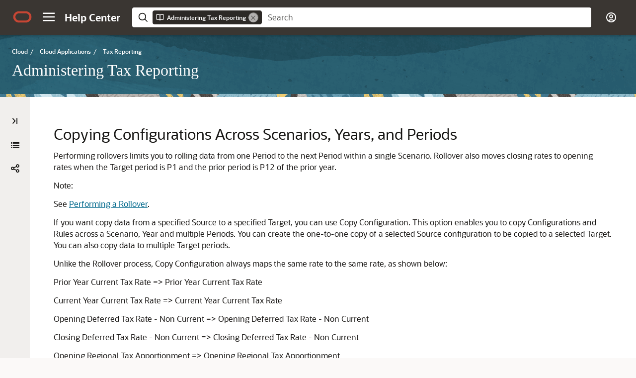

--- FILE ---
content_type: text/html
request_url: https://docs.oracle.com/en/cloud/saas/tax-reporting-cloud/agtrc/admin_tax_rollover_copy_configuration_performing__102xc6d05199.html
body_size: 3632
content:
<!DOCTYPE html
  SYSTEM "about:legacy-compat">
<html xml:lang="en" lang="en">
   <head>
      <meta http-equiv="Content-Type" content="text/html; charset=utf-8">
      <meta name="DC.Type" content="topic">
      <meta name="DC.Title" content="Copying Configurations Across Scenarios, Years, and Periods">
      <meta name="DC.Creator" content="EPM Information Development Team">
      <meta name="localPdfFilepath" content="c:\trcs_local_pdf\admin">
      <meta name="localPdfFilename" content="trcs_admin_guide">
      <meta name="ditaval" content="C:\dita_1\tr_cs\admin\source\trcs_admin_with_SDM.ditaval">
      <meta name="DC.Format" content="XHTML">
      <meta name="DC.Identifier" content="GUID-165111FB-D325-4D88-A2CA-47AB7DD9BFC0">
      <meta name="DC.Language" content="en">
      <meta name="viewport" content="width=device-width, initial-scale=1">
      <meta http-equiv="X-UA-Compatible" content="IE=edge">
      <title>Copying Configurations Across Scenarios, Years, and Periods</title>
      <meta property="og:site_name" content="Oracle Help Center">
      <meta property="og:title" content="  Administering Tax Reporting  ">
      <meta property="og:description" content>
      <link rel="stylesheet" href="/sp_common/book-template/ohc-book-template/css/book.css">
      <link rel="shortcut icon" href="/sp_common/book-template/ohc-common/img/favicon.ico">
      <meta name="application-name" content="Administering Tax Reporting">
      <meta name="generator" content="DITA Open Toolkit version 1.8.5 (Mode = doc)">
      <meta name="plugin" content="SP_docbuilder HTML plugin release 18.2.2">
      <link rel="alternate" href="GUID-D15DDEC8-E4AC-47C4-9548-195FAB9CEE7C.pdf" title="PDF File" type="application/pdf">
      <link rel="schema.dcterms" href="http://purl.org/dc/terms/">
      <meta name="dcterms.created" content="2025-11-04T21:09:59-08:00">
      <meta name="dcterms.title" content="  Administering Tax Reporting  ">
      <meta name="dcterms.dateCopyrighted" content="2019, 2025">
      <meta name="dcterms.category" content="cloud">
      <meta name="dcterms.identifier" content="E94307-88">
      
      <meta name="dcterms.product" content="en/cloud/saas/tax-reporting-cloud">
      
      <link rel="prev" href="admin_tax_rollover_by_entity_100x4ffb9bbc.html" title="Previous" type="text/html">
      <link rel="next" href="admin_tax_rollover_copy_configuration_entity_100x4ffbc588.html" title="Next" type="text/html">
      <script>
        document.write('<style type="text/css">');
        document.write('body > .noscript, body > .noscript ~ * { visibility: hidden; }');
        document.write('</style>');
     </script>
      <script data-main="/sp_common/book-template/ohc-book-template/js/book-config" src="/sp_common/book-template/requirejs/require.js"></script>
      <script>
            if (window.require === undefined) {
                document.write('<script data-main="sp_common/book-template/ohc-book-template/js/book-config" src="sp_common/book-template/requirejs/require.js"><\/script>');
                document.write('<link href="sp_common/book-template/ohc-book-template/css/book.css" rel="stylesheet"/>');
            }
        </script>
      <script type="application/json" id="ssot-metadata">{"primary":{"category":{"short_name":"cloud","element_name":"Cloud","display_in_url":true},"suite":{"short_name":"saas","element_name":"Cloud Applications","display_in_url":true},"product_group":{"short_name":"perform-report-cloud","element_name":"Enterprise Performance Management Cloud","display_in_url":false},"product":{"short_name":"tax-reporting-cloud","element_name":"Tax Reporting","display_in_url":true},"release":{"short_name":"latest","element_name":"Latest Cloud Release","display_in_url":false}}}</script>
      
    <meta name="dcterms.release" content="Latest Cloud Release">
    <meta name="dcterms.isVersionOf" content="AGTRC">
  <script type="application/ld+json">{"@context":"https://schema.org","@type":"WebPage","name":"Copying Configurations Across Scenarios, Years, and Periods","datePublished":"2025-11-06 CST","dateModified":"2025-11-06 CST"}</script>
    <script>window.ohcglobal || document.write('<script src="/en/dcommon/js/global.js">\x3C/script>')</script></head>
   <body>
      <div class="noscript alert alert-danger text-center" role="alert">
         <a href="admin_tax_rollover_by_entity_100x4ffb9bbc.html" class="pull-left"><span class="glyphicon glyphicon-chevron-left" aria-hidden="true"></span>Previous</a>
         <a href="admin_tax_rollover_copy_configuration_entity_100x4ffbc588.html" class="pull-right">Next<span class="glyphicon glyphicon-chevron-right" aria-hidden="true"></span></a>
         <span class="fa fa-exclamation-triangle" aria-hidden="true"></span> JavaScript must be enabled to correctly display this content
        
      </div>
      <article class>
         <a id="GUID-165111FB-D325-4D88-A2CA-47AB7DD9BFC0" name="GUID-165111FB-D325-4D88-A2CA-47AB7DD9BFC0"></a>
         
         <h2 id="AGTRC-GUID-165111FB-D325-4D88-A2CA-47AB7DD9BFC0" class="sect2">Copying Configurations Across Scenarios, Years, and Periods</h2>
         <div class="ind">
            <div>
               <p>Performing rollovers limits you to rolling data from one Period to the next Period within a single Scenario. Rollover also moves closing rates to opening rates when the Target period is P1 and the prior period is P12 of the prior year.</p>
               <div class="infoboxnote">
                  <p class="notep1">Note:</p>See <a href="admin_tax_rollover_perform_102x629776f8.html">Performing a Rollover</a>.
               </div>
               <p>If you want copy data from a specified Source to a specified Target, you can use Copy Configuration. This option enables you to copy Configurations and Rules across a Scenario, Year and multiple Periods. You can create the one-to-one copy of a selected Source configuration to be copied to a selected Target. You can also copy data to multiple Target periods.</p>
               <p>Unlike the Rollover process, Copy Configuration always maps the same rate to the same rate, as shown below:</p>
               <p>Prior Year Current Tax Rate =&gt; Prior Year Current Tax Rate</p>
               <p>Current Year Current Tax Rate =&gt; Current Year Current Tax Rate</p>
               <p>Opening Deferred Tax Rate - Non Current =&gt; Opening Deferred Tax Rate - Non Current</p>
               <p>Closing Deferred Tax Rate - Non Current =&gt; Closing Deferred Tax Rate - Non Current</p>
               <p>Opening Regional Tax Apportionment =&gt; Opening Regional Tax Apportionment</p>
               <p>Current Year Regional Tax Apportionment =&gt; Current Year Regional Tax Apportionment</p>
               <p>Closing Regional Tax Apportionment =&gt; Closing Regional Tax Apportionment</p>
               <p>Override Tax Rate Opening =&gt; Override Tax Rate Opening</p>
               <p>Override Tax Rate Current Year =&gt; Override Tax Rate Current Year</p>
               <p>Override Tax Rate Closing =&gt; Override Tax Rate Closing</p>
               <p>Override Tax Rate Apportionment Opening =&gt; Override Tax Rate Apportionment Opening</p>
               <p>Override Tax Rate Apportionment Current Year =&gt; Override Tax Rate Apportionment Current year</p>
               <p>Override Tax Rate Apportionment Closing =&gt; Override Tax Rate Apportionment Closing</p>
               <p>Active Region Flag =&gt; Active Region Flag</p>
               <p>The Copy Configuration must be performed by the System Administrator or a Power User.</p>
               <p>To copy a configuration:</p>
               <ol id="GUID-165111FB-D325-4D88-A2CA-47AB7DD9BFC0__ol-123-c6d0b1c9">
                  <li>From the Home page, select <span class="uicontrol bold">Application</span>, and then <span class="uicontrol bold">Configuration</span>.
                  </li>
                  <li>Click <span class="uicontrol bold">Copy Configuration</span>, and then select the <span class="uicontrol bold">Copy Configuration</span> tab.
                  </li>
                  <li>Under <span class="uicontrol bold">Select data to be copied from source to target</span>, select the options
                you want to include in the configuration:
                     <ul style="list-style-type: disc;" id="GUID-165111FB-D325-4D88-A2CA-47AB7DD9BFC0__ul-12333-c6d4a801">
                        
                        <li>Tax Automation Rules</li>
                        
                        <li>Interim Provision Loss Entities</li>
                        
                        <li>TAR Automation Rules</li>
                        
                        <li>Current Tax Payable Automation Rules</li>
                        
                        <li>NOL Automation</li>
                        
                        <li>CbCR Automation Rules</li>
                        
                        <li>CbCR Filing</li>
                        
                     </ul>
                     <div class="infoboxnote">
                        <p class="notep1">Note:</p>The following features are only displayed on the Copy Configuration
                    screen if the feature has been enabled for the application:
                        <ul style="list-style-type: disc;" id="GUID-165111FB-D325-4D88-A2CA-47AB7DD9BFC0__ul-123342-c6d51c6b">
                           
                           <li>Interim Provision Loss Entities, if Interim Provision is enabled in the
                            application.</li>
                           
                           <li>CbCR Automation Rules and CbCR Filing, if CbCR is enabled in the
                            application.</li>
                           
                        </ul>
                     </div>
                     <p>For each selected feature, the configuration knows which
                    intersections are required. You do not have to make any other selections, such
                    as dimension members, and so on.</p>
                     <p><img height="520" width="743" src="img/copy-configuration.jpg" alt="Copy_Configuration" title="Copy_Configuration"></p>
                     <div class="infoboxnote">
                        <p class="notep1">Note:</p>If you do not want to perform copy configuration for a
                    particular copy configuration type, unselect that particular configuration by
                    choosing the option <span class="bold">Select All</span> → unselect the option. 
                     </div>
                  </li>
                  <li>Under <span class="uicontrol bold">Source</span>, enter the <span class="uicontrol bold">Scenario</span>, <span class="uicontrol bold">Year</span>, and <span class="uicontrol bold">Period</span> you want to use as the Source POV to be copied.
                  </li>
                  <li>Under <span class="uicontrol bold">Target</span>, enter the <span class="uicontrol bold">Scenario</span>, <span class="uicontrol bold">Year</span>, and <span class="uicontrol bold">Period</span> you want to use as the Target POV where the data will be copied 
                     <div class="infoboxnote">
                        <p class="notep1">Note:</p>All the Target selections are single selections, with the exception of the Target Period. You can select multiple target periods for the copy configuration. Enter the multiple target periods separated by a comma, but no spaces (for example, P1,P2,P3,P4). Ensure the Source Period is not used as one of the Target periods if the Source Scenario and Year are the same as Target Scenario and Year.
                     </div>
                     <div class="infoboxnote">
                        <p class="notep1">Note:</p>The Data Status for the Target POV will only be impacted if the following conditions are met: 
                        <ul style="list-style-type: disc;" id="GUID-165111FB-D325-4D88-A2CA-47AB7DD9BFC0__ul-123463-c6d7f1e9">
                           <li>Entities to be used for the configuration are unlocked.</li>
                           <li>Data Status of the Source cannot be <span class="q">"No Data"</span>. 
                           </li>
                        </ul>
                     </div>
                  </li>
                  <li>Click <span class="uicontrol bold">Run</span>. 
                     <p>A job is created for each rule to be run. Unlike the Rollover operation, the Copy Configuration submits all rules at once so you do not have to wait for all jobs to be completed. You can monitor job completion progress on the Jobs screen.</p>
                     <p>When you run the Copy Configuration, the Data Status for the Target POV is impacted for all unlocked entities. </p>
                  </li>
                  <li>From the Home page, select <span class="uicontrol bold">Application</span>, and then <span class="uicontrol bold">Jobs</span>.
                  </li>
                  <li>On the Jobs tab, select the Copy jobs to review the status. For further information on the selected job, click the Job Name to see<span class="uicontrol bold"> Job Details.</span></li>
                  <li>From the Home page, select <span class="uicontrol bold">Data Status</span> to verify the Copy Configuration has been completed and shows the Impacted status for the selected Target POV.
                  </li>
                  <li>Select the Target POVs to ensure the Copy Configuration has been completed.</li>
               </ol>
            </div>
         </div>
      </article>
   </body>
</html>

--- FILE ---
content_type: text/html
request_url: https://docs.oracle.com/en/cloud/saas/tax-reporting-cloud/agtrc/toc.htm
body_size: 26391
content:
<!DOCTYPE html>
<html lang="en">
   <head>
      <meta http-equiv="Content-Type" content="text/html; charset=utf-8">
      <meta name="viewport" content="width=device-width, initial-scale=1">
      <meta http-equiv="X-UA-Compatible" content="IE=edge">
      <title>Table of Contents
         
      </title>
      <meta property="og:site_name" content="Oracle Help Center">
      <meta property="og:title" content="  Administering Tax Reporting  ">
      <meta property="og:description" content>
      <link rel="stylesheet" href="/sp_common/book-template/ohc-book-template/css/book.css">
      <link rel="shortcut icon" href="/sp_common/book-template/ohc-common/img/favicon.ico">
      <meta name="application-name" content="Administering Tax Reporting">
      <meta name="generator" content="DITA Open Toolkit version 1.8.5 (Mode = doc)">
      <meta name="plugin" content="SP_docbuilder HTML plugin release 18.2.2">
      <link rel="alternate" href="GUID-D15DDEC8-E4AC-47C4-9548-195FAB9CEE7C.pdf" title="PDF File" type="application/pdf">
      <link rel="schema.dcterms" href="http://purl.org/dc/terms/">
      <meta name="dcterms.created" content="2025-11-04T21:09:59-08:00">
      <meta name="dcterms.title" content="  Administering Tax Reporting  ">
      <meta name="dcterms.dateCopyrighted" content="2019, 2025">
      <meta name="dcterms.category" content="cloud">
      <meta name="dcterms.identifier" content="E94307-88">
      
      <meta name="dcterms.product" content="en/cloud/saas/tax-reporting-cloud">
      
      <link rel="next" href="accessibility_100xceaec1ec.html" title="Next" type="text/html"><script>
         document.write('<style type="text/css">');
         document.write('body > .noscript, body > .noscript ~ * { visibility: hidden; }');
         document.write('</style>');
         
      
</script><script data-main="/sp_common/book-template/ohc-book-template/js/book-config" src="/sp_common/book-template/requirejs/require.js"></script><script>
         if (window.require === undefined) {
         document.write('<script data-main="sp_common/book-template/ohc-book-template/js/book-config" src="sp_common/book-template/requirejs/require.js"><\/script>');
         document.write('<link href="sp_common/book-template/ohc-book-template/css/book.css" rel="stylesheet"/>');
         }
         
      
</script><script type="application/json" id="ssot-metadata">{"primary":{"category":{"short_name":"cloud","element_name":"Cloud","display_in_url":true},"suite":{"short_name":"saas","element_name":"Cloud Applications","display_in_url":true},"product_group":{"short_name":"perform-report-cloud","element_name":"Enterprise Performance Management Cloud","display_in_url":false},"product":{"short_name":"tax-reporting-cloud","element_name":"Tax Reporting","display_in_url":true},"release":{"short_name":"latest","element_name":"Latest Cloud Release","display_in_url":false}}}</script>
    <meta name="dcterms.release" content="Latest Cloud Release">
    <meta name="dcterms.isVersionOf" content="AGTRC">
  <script type="application/ld+json">{"@context":"https://schema.org","@type":"WebPage","name":"Table of Contents\n         \n      ","datePublished":"2025-11-06 CST","dateModified":"2025-11-06 CST"}</script>
    <script>window.ohcglobal || document.write('<script src="/en/dcommon/js/global.js">\x3C/script>')</script></head>
   <body>
      
      
      <div class="noscript alert alert-danger text-center" role="alert">
         
         
         <a href="#" class="pull-left">
            
            <span class="glyphicon glyphicon-chevron-left" aria-hidden="true"></span>Previous
         
            </a>
         
         
         <a href="accessibility_100xceaec1ec.html" class="pull-right">Next
            
            <span class="glyphicon glyphicon-chevron-right" aria-hidden="true"></span>
            
            </a>
         
         
         <span class="fa fa-exclamation-triangle" aria-hidden="true"></span> JavaScript must be enabled to correctly display this content
         
      
         
      </div>
      
      
      <article>
         
         
         
         <h2 class="toc">Table of Contents
            
         </h2>
         
         
         <ul>
            <li>
               
               <a href="index.html">Title and Copyright Information
                  </a>
               
               
            </li>
            <li>
               
               <a href="accessibility_100xceaec1ec.html">Documentation Accessibility
                  </a>
               
               
            </li>
            <li>
               
               <a href="doc_feedback_102xceb6da6a.html">Documentation Feedback
                  </a>
               
               
            </li>
            <li>
               
               <a href="epm_coe_guide.html">
                  
                  <span class="secnum">1
                     </span> Creating and Running an EPM Center of Excellence
               
                  </a>
               
               
            </li>
            <li>
               
               <a href="admin_overview_100x4ce19de4.html">
                  
                  <span class="secnum">2
                     </span> Tax Reporting Overview
               
                  </a>
               
               
               <ul>
                  <li>
                     
                     <a href="admin_tax_provision_process_102x5deb19a3.html">Tax Provision Process
                        </a>
                     
                     
                  </li>
                  <li>
                     
                     <a href="get_start_which_tasks_do_first_admin_100x2d0833e5.html">Which Tasks Do I Do First?
                        </a>
                     
                     
                  </li>
                  <li>
                     
                     <a href="overview_of_the_home_page.html">Overview of the Home Page
                        </a>
                     
                     
                  </li>
                  <li>
                     
                     <a href="about_standardized_cloud_epm_artifact_pages.html">About the Standardized Cloud EPM Platform
                        Artifact Pages
                     
                        </a>
                     
                     
                  </li>
                  <li>
                     
                     <a href="legacy_features_desupport.html">De-Support of Legacy Features
                        </a>
                     
                     
                  </li>
               </ul>
               
               
            </li>
            <li>
               
               <a href="admin_creating_applications_100x5c616cd9.html">
                  
                  <span class="secnum">3
                     </span> Creating a Tax Reporting
                  Application
               
                  </a>
               
               
               <ul>
                  <li>
                     
                     <a href="tr_creating_a_business_process.html">Cloud EPM Services
                        </a>
                     
                     
                     <ul>
                        <li>
                           
                           <a href="tr_creating_an_epm_enterprise_cloud_service_application.html">Creating a Cloud EPM Application
                              </a>
                           
                           
                        </li>
                     </ul>
                     
                     
                  </li>
                  <li>
                     
                     <a href="admin_application_understand_100x56277789.html">Learning About Applications
                        </a>
                     
                     
                     <ul>
                        <li>
                           
                           <a href="admin_application_understand_ovrview_100xd1cf4e1b.html">Application Overview Tab
                              </a>
                           
                           
                        </li>
                        <li>
                           
                           <a href="admin_application_understand_cubes_102xd1cfd1f7.html">Application Cubes 
                              </a>
                           
                           
                        </li>
                        <li>
                           
                           <a href="admin_application_understand_dimensions_104xd1d05971.html">Application Dimensions
                              </a>
                           
                           
                        </li>
                        <li>
                           
                           <a href="admin_application_understand_application_activity_report_106xd1d08a50.html">Application Activity Report and Access Logs
                              </a>
                           
                           
                        </li>
                        <li>
                           
                           <a href="admin_application_understand_inbox_outbox_108xd1d39b4b.html">Using the Inbox/Outbox Explorer
                              </a>
                           
                           
                        </li>
                     </ul>
                     
                     
                  </li>
                  <li>
                     
                     <a href="admin_application_prerequisites_100x56ad3dee.html">Prerequisites for Creating an Application
                        </a>
                     
                     
                  </li>
                  <li>
                     
                     <a href="admin_application_workflow_104x57a12a00.html">Workflow for Creating an Application
                        </a>
                     
                     
                  </li>
                  <li>
                     
                     <a href="admin_application_create_102x552699f0.html">Creating the Application
                        </a>
                     
                     
                     <ul>
                        <li>
                           
                           <a href="admin_application_creating_new_104xae658726.html">Creating a New Application
                              </a>
                           
                           
                        </li>
                        <li>
                           
                           <a href="admin_application_create_sample_100xae5c2a4c.html">Creating a Sample Application
                              </a>
                           
                           
                        </li>
                     </ul>
                     
                     
                  </li>
                  <li>
                     
                     <a href="admin_enabling_app_features_100x59426c1f.html">Enabling Application Features
                        </a>
                     
                     
                  </li>
                  <li>
                     
                     <a href="admin_application_create_jurisdictions_100xaa1860d5.html">Configuring Jurisdictions and Entities 
                        </a>
                     
                     
                     <ul>
                        <li>
                           
                           <a href="admin_application_create_national_jurisdiction_102xaa30de4f.html">Creating a National Jurisdiction
                              </a>
                           
                           
                        </li>
                        <li>
                           
                           <a href="admin_application_create_jurisdictions_regional_104xac4531b3.html">Creating a Regional Jurisdiction
                              </a>
                           
                           
                        </li>
                        <li>
                           
                           <a href="admin_application_create_entities_106xadceee69.html">Creating Entities
                              </a>
                           
                           
                        </li>
                        <li>
                           
                           <a href="admin_application_create_jurisdictions_add_currency_100xad9d68bc.html">Adding Currencies
                              </a>
                           
                           
                        </li>
                        <li>
                           
                           <a href="admin_application_create_jurisdictions_refresh_database_104xadcc3a97.html">Refreshing the Database After Configuring Jurisdictions and Entities
                              </a>
                           
                           
                        </li>
                     </ul>
                     
                     
                  </li>
                  <li>
                     
                     <a href="admin_remove_app_110x56b95111.html">Removing an Application
                        </a>
                     
                     
                  </li>
               </ul>
               
               
            </li>
            <li>
               
               <a href="managing_security.html">
                  
                  <span class="secnum">4
                     </span> Managing Security
               
                  </a>
               
               
               <ul>
                  <li>
                     
                     <a href="security_overview.html">Security Overview
                        </a>
                     
                     
                  </li>
                  <li>
                     
                     <a href="managing_forms_security.html">Managing Forms Security
                        </a>
                     
                     
                     <ul>
                        <li>
                           
                           <a href="form_security.html">Assigning Access to Forms and Folders
                              </a>
                           
                           
                        </li>
                        <li>
                           
                           <a href="default_form_security.html">Default Form Security
                              </a>
                           
                           
                        </li>
                     </ul>
                     
                     
                  </li>
                  <li>
                     
                     <a href="managing_application_ownership_fccs.html">Assigning Application Owners
                        </a>
                     
                     
                  </li>
                  <li>
                     
                     <a href="reporting_access_permissions.html">Reporting on Access Permissions
                        </a>
                     
                     
                  </li>
                  <li>
                     
                     <a href="manage_artifacts.html">Managing Artifact and Data Access
                        </a>
                     
                     
                     <ul>
                        <li>
                           
                           <a href="access_artifact.html">Assigning User Access to Artifacts
                              </a>
                           
                           
                        </li>
                        <li>
                           
                           <a href="access_data.html">Assigning User Access to Data
                              </a>
                           
                           
                        </li>
                        <li>
                           
                           <a href="dimension_security.html">Enabling or Disabling Security for Dimensions
                              </a>
                           
                           
                        </li>
                        <li>
                           
                           <a href="assigning_security_to_dimension_members.html">Assigning Security to Dimension Members
                              </a>
                           
                           
                        </li>
                     </ul>
                     
                     
                  </li>
                  <li>
                     
                     <a href="defining_cell_level_security.html">Defining Cell-Level Security
                        </a>
                     
                     
                     <ul>
                        <li>
                           
                           <a href="understanding_cell_level_security.html">Understanding Cell-Level Security
                              </a>
                           
                           
                        </li>
                        <li>
                           
                           <a href="creating_cell_level_security_definitions.html">Creating Cell-Level Security Definitions
                              </a>
                           
                           
                        </li>
                        <li>
                           
                           <a href="viewing_cell_level_security_definitions.html">Viewing Cell-Level Security Definitions
                              </a>
                           
                           
                        </li>
                        <li>
                           
                           <a href="filtering_cell_level_security_definitions.html">Filtering Cell-Level Security Definitions
                              </a>
                           
                           
                        </li>
                        <li>
                           
                           <a href="importing_and_exporting_cell_level_security_definitions.html">Importing and Exporting Cell-Level Security Definitions
                              </a>
                           
                           
                        </li>
                        <li>
                           
                           <a href="testing_cell_level_security.html">Testing Cell-Level Security
                              </a>
                           
                           
                        </li>
                        <li>
                           
                           <a href="reordering_the_cell_level_security_definitions_list.html">Reordering the Cell-Level Security Definitions List
                              </a>
                           
                           
                        </li>
                     </ul>
                     
                     
                  </li>
               </ul>
               
               
            </li>
            <li>
               
               <a href="admin_managing_apps_102x5c631045.html">
                  
                  <span class="secnum">5
                     </span> Managing Applications
               
                  </a>
               
               
               <ul>
                  <li>
                     
                     <a href="app_overview_100xf968405b.html">Application Overview
                        </a>
                     
                     
                  </li>
                  <li>
                     
                     <a href="application_models.html">Application Models
                        </a>
                     
                     
                     <ul>
                        <li>
                           
                           <a href="what_application_model_do_i_have.html">What Application Model Do I Have? 
                              </a>
                           
                           
                        </li>
                     </ul>
                     
                     
                  </li>
                  <li>
                     
                     <a href="admin_dimensions_performance_settings.html">Performance Settings
                        </a>
                     
                     
                     <ul>
                        <li>
                           
                           <a href="admin_dimensions_performance_settings_data_source.html">Changing Performance Settings for the Data Source Dimension (Non-Hybrid mode only)
                              </a>
                           
                           
                        </li>
                        <li>
                           
                           <a href="optimizing_the_application_model_for_hybrid_aggregation.html">Optimizing the Application Model for Hybrid Aggregation
                              </a>
                           
                           
                           <ul>
                              <li>
                                 
                                 <a href="converting_the_application_model_to_hybrid_optimized.html">Converting the Application Model to Hybrid-Optimized (DSO)
                                    </a>
                                 
                                 
                              </li>
                              <li>
                                 
                                 <a href="performing_updates_as_part_of_hybrid_optimization.html">Updates Performed as Part of Hybrid Optimization
                                    </a>
                                 
                                 
                              </li>
                              <li>
                                 
                                 <a href="performing_post_conversion_steps_after_optimizing_the_application_for_hybrid.html">Performing Post-Conversion Steps After Optimizing the Application for Hybrid
                                    </a>
                                 
                                 
                              </li>
                           </ul>
                           
                           
                        </li>
                     </ul>
                     
                     
                  </li>
                  <li>
                     
                     <a href="restricted_dimension_names_100x66e0ecbd.html">Restrictions for Dimensions, Members, Aliases, and Forms
                        </a>
                     
                     
                  </li>
                  <li>
                     
                     <a href="validating_the_essbase_outline.html">Validating the Essbase Outline
                        </a>
                     
                     
                  </li>
                  <li>
                     
                     <a href="admin_import_metadata_102x571d0f19.html">Importing Metadata
                        </a>
                     
                     
                     <ul>
                        <li>
                           
                           <a href="admin_import_metadata_create_metadata_import_file_104x571db310.html">Creating the Metadata Import File
                              </a>
                           
                           
                        </li>
                        <li>
                           
                           <a href="admin_import_metadata_other_supported_delimiter_characters_110x5721e2da.html">Other Supported Delimiter Characters
                              </a>
                           
                           
                        </li>
                        <li>
                           
                           <a href="admin_import_metadata_loading_metadata_import_file_112x57238112.html">Loading the Metadata Import File
                              </a>
                           
                           
                        </li>
                     </ul>
                     
                     
                  </li>
                  <li>
                     
                     <a href="admin_export_metadata_100x5719481b.html">Exporting Metadata
                        </a>
                     
                     
                  </li>
                  <li>
                     
                     <a href="metadata_validation_messages.html">Metadata Validation Messages
                        </a>
                     
                     
                  </li>
                  <li>
                     
                     <a href="data_integrations__100xb2c5b7f5.html">Data Integrations
                        </a>
                     
                     
                  </li>
                  <li>
                     
                     <a href="best_practices_for_data_integration.html">Best Practices for Data Integration
                        </a>
                     
                     
                     <ul>
                        <li>
                           
                           <a href="exporting_data_from_a_tax_reporting_dso_application.html">Exporting Data from a Tax Reporting Hybrid-Optimized (DSO) Application
                              </a>
                           
                           
                        </li>
                        <li>
                           
                           <a href="exporting_ytd_data_from_a_financial_consolidation_and_close_application_for_import_into_a_tax_reporting_application.html">Exporting Year-to-Date (YTD) Data from a Financial Consolidation and Close Application for Import into a Tax Reporting Application
                              </a>
                           
                           
                        </li>
                     </ul>
                     
                     
                  </li>
                  <li>
                     
                     <a href="data_copy.html">Copying Data
                        </a>
                     
                     
                     <ul>
                        <li>
                           
                           <a href="using_copy_data_jobs.html">Using Copy Data Jobs
                              </a>
                           
                           
                        </li>
                        <li>
                           
                           <a href="save_copy_data.html">Saving Copy Data Jobs
                              </a>
                           
                           
                        </li>
                        <li>
                           
                           <a href="schedule_copy_data_jobs.html">Scheduling Copy Data Jobs
                              </a>
                           
                           
                        </li>
                        <li>
                           
                           <a href="auditing_copy_data_jobs.html">Auditing Copy Data Jobs
                              </a>
                           
                           
                        </li>
                        <li>
                           
                           <a href="example_copy_data.html">Example: Exclude Configuration, Substitution Variable, Schedule Job
                              </a>
                           
                           
                        </li>
                     </ul>
                     
                     
                  </li>
                  <li>
                     
                     <a href="data_clear.html">Clearing Data
                        </a>
                     
                     
                     <ul>
                        <li>
                           
                           <a href="using_clear_data_jobs.html">Using Clear Data Jobs
                              </a>
                           
                           
                        </li>
                     </ul>
                     
                     
                  </li>
                  <li>
                     
                     <a href="creating_clear_cube_jobs_102x49c32eb2.html">Creating Clear Cube Jobs
                        </a>
                     
                     
                  </li>
                  <li>
                     
                     <a href="admin_refresh_database_112x56bbeb0e.html">Refreshing the Database
                        </a>
                     
                     
                  </li>
                  <li>
                     
                     <a href="validating_metadata.html">Validating Metadata
                        </a>
                     
                     
                  </li>
                  <li>
                     
                     <a href="admin_valid_intersections_102x597f9d98.html">Defining Valid Intersections
                        </a>
                     
                     
                     <ul>
                        <li>
                           
                           <a href="admin_valid_intersection_understanding_110x58481f15.html">Understanding Valid Intersections
                              </a>
                           
                           
                        </li>
                        <li>
                           
                           <a href="admin_valid_intersection_groups_112x5848ced6.html">Valid Intersection Groups
                              </a>
                           
                           
                        </li>
                        <li>
                           
                           <a href="admin_valid_intersection_rules_114x58493824.html">Valid Intersection Rules
                              </a>
                           
                           
                        </li>
                        <li>
                           
                           <a href="admin_valid_intersection_anchor_and_nonanchor_dimensions_116x58497fc9.html">Anchor and Nonanchor Dimensions
                              </a>
                           
                           
                        </li>
                        <li>
                           
                           <a href="admin_valid_intersection_redundancy_or_overlap_100x58c89b93.html">Redundancy or Overlap in Valid Intersection Rules
                              </a>
                           
                           
                        </li>
                        <li>
                           
                           <a href="admin_valid_intersections_shared_members_and_rules_102x58c8d618.html">Shared Members and Valid Intersection Rules
                              </a>
                           
                           
                        </li>
                        <li>
                           
                           <a href="admin_substitution_variables_and_valid_intersections.html">Substitution Variables and Valid Intersection Rules
                              </a>
                           
                           
                        </li>
                        <li>
                           
                           <a href="admin_evaluation_order_106x58c97e48.html">Evaluation Order
                              </a>
                           
                           
                        </li>
                     </ul>
                     
                     
                  </li>
                  <li>
                     
                     <a href="creating_valid-intersections.html">Creating Valid Intersections
                        </a>
                     
                     
                  </li>
                  <li>
                     
                     <a href="admin_valid_intersection_managing_104x597ff670.html">Managing Valid Intersections
                        </a>
                     
                     
                     <ul>
                        <li>
                           
                           <a href="admin_valid_intersection_intersections_112x58cd1b42.html">Viewing Valid Intersections
                              </a>
                           
                           
                        </li>
                        <li>
                           
                           <a href="filtering_valid_intersections.html">Filtering Valid Intersections
                              </a>
                           
                           
                        </li>
                        <li>
                           
                           <a href="importing_and_exporting_valid_intersections.html">Importing and Exporting Intersections
                              </a>
                           
                           
                        </li>
                        <li>
                           
                           <a href="admin_valid_intersection_change_evaluation_order_108x58ca3301.html">Changing the Valid Intersection Group Evaluation Order
                              </a>
                           
                           
                        </li>
                        <li>
                           
                           <a href="admin_valid_intersection_disable_and_enable_114x58cd7f48.html">Disabling and Enabling Valid Intersection Groups
                              </a>
                           
                           
                        </li>
                        <li>
                           
                           <a href="admin_valid_intersection_editing_116x58cf3d7b.html">Editing Details for a Valid Intersection Group
                              </a>
                           
                           
                        </li>
                        <li>
                           
                           <a href="admin_valid_intersection_duplicating_118x58d0a180.html">Duplicating Valid Intersection Groups
                              </a>
                           
                           
                        </li>
                        <li>
                           
                           <a href="admin_valid_intersection_delete_100x58d37965.html">Deleting a Valid Intersection Group
                              </a>
                           
                           
                        </li>
                     </ul>
                     
                     
                  </li>
                  <li>
                     
                     <a href="admin_working_with_validation_intersections_forms_104x58d57c63.html">Working with Valid Intersections in Forms
                        </a>
                     
                     
                  </li>
                  <li>
                     
                     <a href="admin_suppress_invalid_data_in_forms_102x58d4c022.html">Suppressing Invalid Data in Forms
                        </a>
                     
                     
                  </li>
                  <li>
                     
                     <a href="admin_invalid_intersections_managing_108x59837319.html">Managing Invalid Intersection Reports
                        </a>
                     
                     
                     <ul>
                        <li>
                           
                           <a href="admin_invalid_intersection_report_create_106x58d65ebb.html">Creating an Invalid Intersection Report
                              </a>
                           
                           
                        </li>
                        <li>
                           
                           <a href="admin_invalid_intersections_edit_report_110x5984e232.html">Editing an Invalid Intersection Report
                              </a>
                           
                           
                        </li>
                        <li>
                           
                           <a href="admin_invalid_intersections_duplicate_112x5985d104.html">Duplicating an Invalid Intersection Report
                              </a>
                           
                           
                        </li>
                        <li>
                           
                           <a href="admin_invalid_intersection_run_report_114x598640a4.html">Running an Invalid Intersection Report
                              </a>
                           
                           
                        </li>
                        <li>
                           
                           <a href="admin_invalid_intersection_delete_report_116x5986b763.html">Deleting an Invalid Intersection Report
                              </a>
                           
                           
                        </li>
                     </ul>
                     
                     
                  </li>
                  <li>
                     
                     <a href="viewing_application_recommendations.html">Viewing Application Recommendations
                        </a>
                     
                     
                  </li>
                  <li>
                     
                     <a href="working_with_activity_reports_and_access_logs.html">Working with Activity Reports and Access Logs
                        </a>
                     
                     
                  </li>
                  <li>
                     
                     <a href="validating_groovy_scripts.html">Validating Groovy Scripts
                        </a>
                     
                     
                  </li>
               </ul>
               
               
            </li>
            <li>
               
               <a href="managing_settings_100xbdaa3b5e.html">
                  
                  <span class="secnum">6
                     </span> Managing Application and System Settings
               
                  </a>
               
               
               <ul>
                  <li>
                     
                     <a href="settings_application_102xbdabe701.html">Specifying Application Settings
                        </a>
                     
                     
                  </li>
                  <li>
                     
                     <a href="managing_application_ownership_trcs.html">Managing Application Ownership
                        </a>
                     
                     
                  </li>
                  <li>
                     
                     <a href="uploading_fonts.html">Uploading Fonts in Enterprise Performance Management Cloud Deployments
                        </a>
                     
                     
                  </li>
                  <li>
                     
                     <a href="customizing_your_application_appearance_106xbdad88f2.html">Customizing Your Application Appearance
                        </a>
                     
                     
                  </li>
                  <li>
                     
                     <a href="user_close_process_setup_email_100xf00af63b.html">Setting Up Email for Notifications
                        </a>
                     
                     
                  </li>
                  <li>
                     
                     <a href="working_with_variables_104xc86a538a.html">Working with Variables
                        </a>
                     
                     
                     <ul>
                        <li>
                           
                           <a href="user_variables_creating_102xc805b2a5.html">Creating User Variables
                              </a>
                           
                           
                        </li>
                        <li>
                           
                           <a href="user_variables_substitution_100xc8687e11.html">Creating Substitution Variables
                              </a>
                           
                           
                        </li>
                     </ul>
                     
                     
                  </li>
                  <li>
                     
                     <a href="settings_making_announcements_108xbdae144d.html">Making Announcements
                        </a>
                     
                     
                  </li>
                  <li>
                     
                     <a href="settings_artifact_labels_110xbdaeb39c.html">Specifying Artifact Labels
                        </a>
                     
                     
                  </li>
               </ul>
               
               
            </li>
            <li>
               
               <a href="accessing_more_administrative_tasks.html">
                  
                  <span class="secnum">7
                     </span> Accessing More Administrative Tasks
               
                  </a>
               
               
               <ul>
                  <li>
                     
                     <a href="about_the_navigator_menu_100x05498426.html">About the Navigator Menu
                        </a>
                     
                     
                  </li>
                  <li>
                     
                     <a href="menus.html">Administering Action Menus
                        </a>
                     
                     
                     <ul>
                        <li>
                           
                           <a href="creating_and_updating_menus.html">Creating and Updating Action Menus
                              </a>
                           
                           
                        </li>
                        <li>
                           
                           <a href="working_with_menu_items.html">Working with Action Menu Items
                              </a>
                           
                           
                        </li>
                        <li>
                           
                           <a href="adding_or_changing_menu_items.html">Defining Action Menu Items
                              </a>
                           
                           
                        </li>
                        <li>
                           
                           <a href="enabling_action_menus_for_ad_hoc_grids.html">Enabling Action Menus for Ad Hoc Grids
                              </a>
                           
                           
                        </li>
                     </ul>
                     
                     
                  </li>
                  <li>
                     
                     <a href="alias_tb.html">Administering Alias Tables
                        </a>
                     
                     
                     <ul>
                        <li>
                           
                           <a href="about_aliases_100x0c0fab17.html">About Aliases
                              </a>
                           
                           
                        </li>
                        <li>
                           
                           <a href="about_alias_tables.html">About Alias Tables
                              </a>
                           
                           
                        </li>
                        <li>
                           
                           <a href="working_with_alias_tables.html">Working with Alias Tables
                              </a>
                           
                           
                        </li>
                        <li>
                           
                           <a href="specifying_a_default_alias_table_and_setting_member_and_alias_display_options.html">Specifying a Default Alias Table and Setting Member and Alias Display Options
                              </a>
                           
                           
                        </li>
                     </ul>
                     
                     
                  </li>
               </ul>
               
               
            </li>
            <li>
               
               <a href="epm_connect_connecting_services_100xd981beb0.html">
                  
                  <span class="secnum">8
                     </span> Connecting Environments in Cloud EPM
               
                  </a>
               
               
               <ul>
                  <li>
                     
                     <a href="epm_connect_about_connecting_services_100xdb0407de.html">About Connecting Cloud EPM
                        Environments
                     
                        </a>
                     
                     
                  </li>
                  <li>
                     
                     <a href="cross_env_connect_use_case_scenarios_.html">Considerations for Migrating Cloud EPM Connections
                        </a>
                     
                     
                  </li>
                  <li>
                     
                     <a href="epm_connect_creating_editing_deleting_connections_to_other_services_102xdb045523.html">Creating, Editing, and Deleting Connections to Other Cloud EPM Environments
                        </a>
                     
                     
                  </li>
                  <li>
                     
                     <a href="epm_connect_connecting_to_external_web_service_providers_100x492ba61c.html">Connecting to External Web Services
                        </a>
                     
                     
                  </li>
                  <li>
                     
                     <a href="epm_connect_specifying_advanced_options_for_connections_102x492c646a.html">Specifying Advanced Options for External Connections
                        </a>
                     
                     
                  </li>
                  <li>
                     
                     <a href="epm_connect_navigating_across_services_104xdb12bed1.html">Navigating Across Cloud EPM
                        Environments
                     
                        </a>
                     
                     
                  </li>
                  <li>
                     
                     <a href="epm_connect_customizing_nav_flows_to_access_other_services_102xdd2e4484.html">Customizing Navigation Flows to Access Other Cloud EPM Environments
                        </a>
                     
                     
                     <ul>
                        <li>
                           
                           <a href="epm_connect_grouping_cards_from_other_services_into_clusters_100xdd1d515e.html">Grouping Cards from Other Cloud EPM
                              Environments into Clusters
                           
                              </a>
                           
                           
                        </li>
                        <li>
                           
                           <a href="epm_connect_configuring_cards_with_tabs_from_other_services_100xde96c14b.html">Configuring Cards with Tabs from Multiple Cloud EPM Environments
                              </a>
                           
                           
                        </li>
                     </ul>
                     
                     
                  </li>
                  <li>
                     
                     <a href="epm_connect_using_direct_urls_to_integrate_connected_environments.html">Using Direct URLs to Integrate Connected Environments
                        </a>
                     
                     
                     <ul>
                        <li>
                           
                           <a href="epm_connect_copying_individual_urls.html">Copying Direct URLs for Artifacts
                              </a>
                           
                           
                        </li>
                        <li>
                           
                           <a href="epm_connect_exporting_all_urls_to_a_csv_file.html">Exporting All URLs to a CSV File
                              </a>
                           
                           
                        </li>
                     </ul>
                     
                     
                  </li>
               </ul>
               
               
            </li>
            <li>
               
               <a href="designing_custom_navigation_flows_100xd5fc788e.html">
                  
                  <span class="secnum">9
                     </span> Designing Custom Navigation Flows
               
                  </a>
               
               
               <ul>
                  <li>
                     
                     <a href="understanding_navigation_flows_100xdb2e13be.html">Understanding Navigation Flows
                        </a>
                     
                     
                     <ul>
                        <li>
                           
                           <a href="what_can_be_customized_in_the_application_interface_102xdb1ee186.html">What Can Be Customized in the Business Process Interface?
                              </a>
                           
                           
                        </li>
                        <li>
                           
                           <a href="navigation_flow_customization_categories_104xdb1f1c26.html">Navigation Flow Customization Categories
                              </a>
                           
                           
                        </li>
                        <li>
                           
                           <a href="navigation_flow_permissions_106xdb1f71e0.html">Navigation Flow Permissions
                              </a>
                           
                           
                        </li>
                        <li>
                           
                           <a href="predefined_navigation_flows_108xdb1f9c37.html">Predefined Navigation Flows
                              </a>
                           
                           
                        </li>
                        <li>
                           
                           <a href="navigation_flow_understanding_status_after_import.html">Understanding Navigation Flow Status after Import
                              </a>
                           
                           
                        </li>
                     </ul>
                     
                     
                  </li>
                  <li>
                     
                     <a href="viewing_and_working_with_navigation_flows_110xdb20f3ff.html">Viewing and Working with Navigation Flows
                        </a>
                     
                     
                     <ul>
                        <li>
                           
                           <a href="navigation_flow_design_best_practices.html">Navigation Flow Design Best Practices and Naming Considerations
                              </a>
                           
                           
                        </li>
                        <li>
                           
                           <a href="creating_and_duplicating_navigation_flows_112xdb216984.html">Creating and Duplicating Navigation Flows
                              </a>
                           
                           
                        </li>
                        <li>
                           
                           <a href="editing_a_navigation_flow_114xdb21ceb5.html">Editing a Navigation Flow
                              </a>
                           
                           
                        </li>
                        <li>
                           
                           <a href="activating_and_deactivating_navigation_flows_118xdb22606f.html">Activating and Deactivating Navigation Flows
                              </a>
                           
                           
                        </li>
                        <li>
                           
                           <a href="previewing_the_runtime_view_of_a_navigation_flow_for_a_user.html">Previewing the Runtime View of a Navigation Flow for a User
                              </a>
                           
                           
                        </li>
                        <li>
                           
                           <a href="using_validate_to_find_missing_nav_flow_artifacts.html">Using Validate to Find Missing Artifacts in Navigation Flows
                              </a>
                           
                           
                        </li>
                        <li>
                           
                           <a href="resolving_nav_flows_that_display_a_warning_icon.html">Resolving Navigation Flows that Display a Warning Icon
                              </a>
                           
                           
                        </li>
                        <li>
                           
                           <a href="customizing_labels_for_cards_tabs_and_clusters_120xdb2354dd.html">Customizing Labels for Cards, Tabs, and Clusters
                              </a>
                           
                           
                        </li>
                        <li>
                           
                           <a href="customizing_graphics_for_cards_and_tabs_122xdb23cbdc.html">Customizing Icons for Cards and Vertical Tabs
                              </a>
                           
                           
                        </li>
                        <li>
                           
                           <a href="hiding_and_unhiding_cards_and_tabs_124xdb24693f.html">Hiding and Unhiding Clusters, Cards, and Tabs
                              </a>
                           
                           
                        </li>
                        <li>
                           
                           <a href="changing_the_display_order_of_cards_on_the_home_page_126xdb26903c.html">Changing the Display Order of Cards on the Home Page
                              </a>
                           
                           
                        </li>
                        <li>
                           
                           <a href="adding_cards_128xdb27b117.html">Adding Cards
                              </a>
                           
                           
                        </li>
                        <li>
                           
                           <a href="adding_tabs_and_sub_tabs_130xdb281afc.html">Adding Tabs
                              </a>
                           
                           
                        </li>
                        <li>
                           
                           <a href="about_using_urls_to_embed_third_party_pages_in_epm_cloud_applications.html">About Using URLs to Embed Third-Party Pages in Cloud EPM Applications
                              </a>
                           
                           
                        </li>
                        <li>
                           
                           <a href="removing_navigation_flows_cards_and_tabs_132xdb28c957.html">Removing Navigation Flows, Cards, and Tabs
                              </a>
                           
                           
                        </li>
                        <li>
                           
                           <a href="grouping_cards_into_clusters_134xdb298af6.html">Grouping Cards into Clusters
                              </a>
                           
                           
                        </li>
                        <li>
                           
                           <a href="reloading_a_navigation_flow_102xf0ba1170.html">Reloading a Navigation Flow
                              </a>
                           
                           
                        </li>
                        <li>
                           
                           <a href="switching_navigation_flows_at_runtime_100xf0b597b7.html">Switching Navigation Flows at Runtime
                              </a>
                           
                           
                        </li>
                        <li>
                           
                           <a href="sharing_the_current_page_url_for_cards_tabs_and_subtabs.html">Sharing the Current Page URL for Cards, Tabs, and Sub Tabs
                              </a>
                           
                           
                        </li>
                     </ul>
                     
                     
                  </li>
               </ul>
               
               
            </li>
            <li>
               
               <a href="integrating_epm_with_ogl.html">
                  
                  <span class="secnum">10
                     </span> Integrating Cloud EPM and Oracle Enterprise Data Management Cloud with Oracle Guided Learning
               
                  </a>
               
               
               <ul>
                  <li>
                     
                     <a href="creating_ogl_content_for_epm.html">Enabling Context-Based Activation of OGL Guides in Cloud EPM
                        </a>
                     
                     
                  </li>
               </ul>
               
               
            </li>
            <li>
               
               <a href="infolets_designing_infolets__110x9a2e5357.html">
                  
                  <span class="secnum">11
                     </span> Designing Infolets
               
                  </a>
               
               
               <ul>
                  <li>
                     
                     <a href="infolets_about__100x9a2caab1.html">About Infolets
                        </a>
                     
                     
                  </li>
                  <li>
                     
                     <a href="infolets_anatomy__102x9a2d0a4d.html">Anatomy of an Infolet
                        </a>
                     
                     
                  </li>
                  <li>
                     
                     <a href="infolets_determining_content__112x9a2e7ab5.html">Determining Infolet Content
                        </a>
                     
                     
                     <ul>
                        <li>
                           
                           <a href="infolets_forms_content__114x9a2ea3eb.html">Designing Forms for Infolets
                              </a>
                           
                           
                        </li>
                        <li>
                           
                           <a href="infolets_charts_content__104x9a2d4fe3.html">Designing Charts for Infolets
                              </a>
                           
                           
                        </li>
                     </ul>
                     
                     
                  </li>
                  <li>
                     
                     <a href="infolets_using_the_designer__116x9a2ef721.html">Using the Infolets Designer
                        </a>
                     
                     
                  </li>
                  <li>
                     
                     <a href="infolets_creating_100x551f6052.html">Creating Infolets
                        </a>
                     
                     
                  </li>
                  <li>
                     
                     <a href="infolets_working_with_100x5ada1a2a.html">Working with Infolets - Standardized Interface
                        </a>
                     
                     
                  </li>
                  <li>
                     
                     <a href="infolets_customizing_nav_flows_to_integrate__108x9a2e236f.html">Customizing the Application Interface to Access Infolets
                        </a>
                     
                     
                  </li>
               </ul>
               
               
            </li>
            <li>
               
               <a href="insights.html">
                  
                  <span class="secnum">12
                     </span> Configuring IPM Insights
               
                  </a>
               
               
               <ul>
                  <li>
                     
                     <a href="ipm_about.html">About IPM
                        </a>
                     
                     
                  </li>
                  <li>
                     
                     <a href="enabling_ai.html">Enabling AI for Insights in 
                        Tax Reporting
                     
                        </a>
                     
                     
                  </li>
                  <li>
                     
                     <a href="insights_about.html">About IPM Insights
                        </a>
                     
                     
                     <ul>
                        <li>
                           
                           <a href="insights_considerations.html">Considerations for IPM Insights
                              </a>
                           
                           
                        </li>
                     </ul>
                     
                     
                  </li>
                  <li>
                     
                     <a href="insights_about_events.html">About Using Calendars and Events in IPM Insights
                        </a>
                     
                     
                  </li>
                  <li>
                     
                     <a href="insights_configuring_calendars_and_events.html">Configuring Calendars and Events
                        </a>
                     
                     
                  </li>
                  <li>
                     
                     <a href="insights_configuring.html">Configuring IPM Insights
                        </a>
                     
                     
                     <ul>
                        <li>
                           
                           <a href="insights_slice_considerations.html">Using Dynamic Calc Members in Insights 
                              </a>
                           
                           
                        </li>
                        <li>
                           
                           <a href="insights_configuring_advanced_settings.html">Configuring Additional Insight Settings
                              </a>
                           
                           
                        </li>
                     </ul>
                     
                     
                  </li>
                  <li>
                     
                     <a href="insights_running.html">Running and Scheduling Insights
                        </a>
                     
                     
                  </li>
                  <li>
                     
                     <a href="insights_editing.html">Managing Insight Definitions and Generated Insights 
                        </a>
                     
                     
                  </li>
                  <li>
                     
                     <a href="insights_managing_tags.html">Managing Tags
                        </a>
                     
                     
                  </li>
               </ul>
               
               
            </li>
            <li>
               
               <a href="dashboards_designing_100x7f304f5e.html">
                  
                  <span class="secnum">13
                     </span> Designing Dashboards
               
                  </a>
               
               
               <ul>
                  <li>
                     
                     <a href="dashboards_power_102x7f316ac4.html">The Power of Dashboards
                        </a>
                     
                     
                  </li>
                  <li>
                     
                     <a href="dashboards_concepts_104x7f326825.html">Concepts in Designing Dashboards
                        </a>
                     
                     
                  </li>
                  <li>
                     
                     <a href="dashboards_procedure_106x7f3372d4.html">Designing Dashboards Procedure
                        </a>
                     
                     
                  </li>
                  <li>
                     
                     <a href="dashboard_layout_108x7f33d9b1.html">About Your Dashboard Layout
                        </a>
                     
                     
                  </li>
                  <li>
                     
                     <a href="dashboard_gauge_chart_type_110x7f3458a0.html">About the Gauge Chart Type
                        </a>
                     
                     
                  </li>
                  <li>
                     
                     <a href="dashboard_tile_chart_type_112x7f3493eb.html">About the Tile Chart Type
                        </a>
                     
                     
                  </li>
                  <li>
                     
                     <a href="dashboard_customize_colors_114x7f34e3ff.html">Customizing Dashboard Colors
                        </a>
                     
                     
                  </li>
                  <li>
                     
                     <a href="dashboards_line_and_width_116x7f3520ea.html">Setting Line Width in Line and Combination Charts
                        </a>
                     
                     
                  </li>
                  <li>
                     
                     <a href="dashboards_global_and_local_pov_118x7f358436.html">About Global and Local POVs
                        </a>
                     
                     
                  </li>
                  <li>
                     
                     <a href="dashboards_povs_and_valid_intersections_120x7f35fb8b.html">Dashboard POVs and Valid Intersections
                        </a>
                     
                     
                  </li>
                  <li>
                     
                     <a href="viewing_dashboards_admin.html">Viewing Dashboards - Standardized Interface
                        </a>
                     
                     
                  </li>
                  <li>
                     
                     <a href="converting_dashboards_10_to_20.html">Converting Dashboard 1.0 Dashboards to 2.0
                        </a>
                     
                     
                  </li>
                  <li>
                     
                     <a href="creating_and_managing_dashboards_v2_102x30f2ed4e.html">Creating and Managing Dashboards 2.0
                        </a>
                     
                     
                     <ul>
                        <li>
                           
                           <a href="concepts_in_designing_dashboards_v2_100x3166fcce.html">Concepts in Designing Dashboard 2.0 Dashboards
                              </a>
                           
                           
                           <ul>
                              <li>
                                 
                                 <a href="library_panel.html">Object Palette
                                    </a>
                                 
                                 
                              </li>
                              <li>
                                 
                                 <a href="dashboard_toolbar.html">Dashboard Toolbar
                                    </a>
                                 
                                 
                              </li>
                              <li>
                                 
                                 <a href="dashboard_workspace.html">Dashboard Workspace
                                    </a>
                                 
                                 
                              </li>
                              <li>
                                 
                                 <a href="properties_panel.html">Properties Panel
                                    </a>
                                 
                                 
                              </li>
                              <li>
                                 
                                 <a href="dashboard_objects.html">Dashboard Components
                                    </a>
                                 
                                 
                              </li>
                           </ul>
                           
                           
                        </li>
                        <li>
                           
                           <a href="dashboard_20_considerations.html">Considerations for Dashboard 2.0
                              </a>
                           
                           
                        </li>
                        <li>
                           
                           <a href="creating_dashboards_v2_106x306c6606.html">Creating Dashboard 2.0 Dashboards
                              </a>
                           
                           
                        </li>
                        <li>
                           
                           <a href="dashboards_member_selector_admin.html">Working with the Member Selector When Designing Dashboards 2.0
                              </a>
                           
                           
                        </li>
                        <li>
                           
                           <a href="using_grids_in_dashboard_20.html">About Forms 2.0 Grids in Dashboard 2.0
                              </a>
                           
                           
                        </li>
                        <li>
                           
                           <a href="using_tables_in_dashboards_108x35a3182c.html">Using Tables in Dashboards
                              </a>
                           
                           
                        </li>
                        <li>
                           
                           <a href="about_global_and_local_povs_v2_100x379d20a0.html">About Global and Local POVs in Dashboard 2.0
                              </a>
                           
                           
                        </li>
                        <li>
                           
                           <a href="about_quick_analysis_100x3819181d.html">About Quick Analysis
                              </a>
                           
                           
                        </li>
                        <li>
                           
                           <a href="about_dashboard_charts.html">About Dashboard Charts
                              </a>
                           
                           
                           <ul>
                              <li>
                                 
                                 <a href="about_the_geomap_chart_type_104x35a2d759.html">About the Geomap Chart Type
                                    </a>
                                 
                                 
                              </li>
                              <li>
                                 
                                 <a href="about_the_pyramid_chart_type_106x35a2f846.html">About the Pyramid Chart Type
                                    </a>
                                 
                                 
                              </li>
                              <li>
                                 
                                 <a href="about_the_waterfall_chart_type_102x3598720e.html">About the Waterfall Chart Type
                                    </a>
                                 
                                 
                              </li>
                              <li>
                                 
                                 <a href="about_the_gauge_chart_type_v2_100x35158acb.html">About the Gauge Chart Type for Dashboard 2.0
                                    </a>
                                 
                                 
                              </li>
                              <li>
                                 
                                 <a href="about_the_radar_chart_type_v2_100x361ad450.html">About the Radar Chart Type for Dashboard 2.0
                                    </a>
                                 
                                 
                              </li>
                              <li>
                                 
                                 <a href="about_the_combination_chart_type_v2_102x362228f6.html">About the Combination Chart Type for Dashboard 2.0
                                    </a>
                                 
                                 
                              </li>
                              <li>
                                 
                                 <a href="about_the_tile_chart_type_v2.html">About the Tile Chart Type for Dashboard 2.0
                                    </a>
                                 
                                 
                              </li>
                           </ul>
                           
                           
                        </li>
                        <li>
                           
                           <a href="db_design_guidelines_intro.html">Dashboard Design Guidelines
                              </a>
                           
                           
                           <ul>
                              <li>
                                 
                                 <a href="dashboard_types.html">Dashboard Types
                                    </a>
                                 
                                 
                                 <ul>
                                    <li>
                                       
                                       <a href="reporting_dashboards.html">Read-Only Dashboards
                                          </a>
                                       
                                       
                                    </li>
                                    <li>
                                       
                                       <a href="reporting_dashboard_examples.html">Read-Only Dashboard Examples by User
                                          </a>
                                       
                                       
                                    </li>
                                    <li>
                                       
                                       <a href="editable_dashboards.html">Write-Enabled Dashboards
                                          </a>
                                       
                                       
                                    </li>
                                    <li>
                                       
                                       <a href="editable_dashboard_examples.html">Write-Enabled Dashboard Examples
                                          </a>
                                       
                                       
                                    </li>
                                 </ul>
                                 
                                 
                              </li>
                              <li>
                                 
                                 <a href="dashboard_layout_guidance.html">Dashboard Layout Guidance
                                    </a>
                                 
                                 
                              </li>
                              <li>
                                 
                                 <a href="db_styles.html">Dashboard Styles
                                    </a>
                                 
                                 
                              </li>
                              <li>
                                 
                                 <a href="db_color_sequences.html">Color Sequencing in Charts
                                    </a>
                                 
                                 
                              </li>
                              <li>
                                 
                                 <a href="db_design_examples_before_and_after.html">Recommendations for Improving Dashboard Design
                                    </a>
                                 
                                 
                                 <ul>
                                    <li>
                                       
                                       <a href="db_design_chart_sizing.html">Chart Sizing
                                          </a>
                                       
                                       
                                    </li>
                                    <li>
                                       
                                       <a href="db_design_readability.html">Readability
                                          </a>
                                       
                                       
                                       <ul>
                                          <li>
                                             
                                             <a href="improving_dashboard_readability_with_povs.html">Improving Dashboard Readability with POVs
                                                </a>
                                             
                                             
                                          </li>
                                          <li>
                                             
                                             <a href="master_details_dashboards.html">Using Master Details Dashboards
                                                </a>
                                             
                                             
                                          </li>
                                       </ul>
                                       
                                       
                                    </li>
                                    <li>
                                       
                                       <a href="db_design_spacing_and_alignment.html">Spacing and Alignment
                                          </a>
                                       
                                       
                                    </li>
                                    <li>
                                       
                                       <a href="db_design_consistency.html">Consistency
                                          </a>
                                       
                                       
                                    </li>
                                 </ul>
                                 
                                 
                              </li>
                              <li>
                                 
                                 <a href="summary.html">Summary
                                    </a>
                                 
                                 
                              </li>
                           </ul>
                           
                           
                        </li>
                     </ul>
                     
                     
                  </li>
               </ul>
               
               
            </li>
            <li>
               
               <a href="managing_forms_0.html">
                  
                  <span class="secnum">14
                     </span> Managing Forms
               
                  </a>
               
               
               <ul>
                  <li>
                     
                     <a href="formcomponents.html">Form Components
                        </a>
                     
                     
                     <ul>
                        <li>
                           
                           <a href="point_of_view.html">Point of View
                              </a>
                           
                           
                        </li>
                        <li>
                           
                           <a href="page_axis.html">Page Axis
                              </a>
                           
                           
                        </li>
                        <li>
                           
                           <a href="rows_and_columns.html">Rows and Columns
                              </a>
                           
                           
                        </li>
                     </ul>
                     
                     
                  </li>
                  <li>
                     
                     <a href="formdesign.html">Form Design Considerations
                        </a>
                     
                     
                     <ul>
                        <li>
                           
                           <a href="forms_and_access_permissions.html">Forms and Access Permissions
                              </a>
                           
                           
                        </li>
                        <li>
                           
                           <a href="forms_and_currencies.html">Forms and Currencies
                              </a>
                           
                           
                        </li>
                        <li>
                           
                           <a href="forms_and_versions.html">Forms and Versions
                              </a>
                           
                           
                        </li>
                        <li>
                           
                           <a href="forms_and_attributes.html">Forms and Attributes
                              </a>
                           
                           
                        </li>
                        <li>
                           
                           <a href="forms_and_shared_members.html">Forms and Shared Members
                              </a>
                           
                           
                        </li>
                        <li>
                           
                           <a href="forms_and_calculations.html">Forms and Calculations
                              </a>
                           
                           
                        </li>
                     </ul>
                     
                     
                  </li>
                  <li>
                     
                     <a href="simpleform.html">Creating Simple Forms
                        </a>
                     
                     
                     <ul>
                        <li>
                           
                           <a href="setting_form_layout.html">Setting Form Layout
                              </a>
                           
                           
                        </li>
                        <li>
                           
                           <a href="setting_form_grid_properties.html">Setting Form Grid Properties
                              </a>
                           
                           
                        </li>
                        <li>
                           
                           <a href="setting_form_dimension_properties.html">Setting Form Dimension Properties
                              </a>
                           
                           
                        </li>
                        <li>
                           
                           <a href="setting_display_properties.html">Setting Display Properties
                              </a>
                           
                           
                        </li>
                        <li>
                           
                           <a href="setting_printing_options.html">Setting Printing Options
                              </a>
                           
                           
                        </li>
                        <li>
                           
                           <a href="including_data_validation_rules_in_forms.html">Including Data Validation Rules in Forms
                              </a>
                           
                           
                        </li>
                        <li>
                           
                           <a href="about_formatting_rules_in_forms.html">About Format Rules in Forms
                              </a>
                           
                           
                           <ul>
                              <li>
                                 
                                 <a href="creating_and_updating_formatting_rules_in_forms.html">Creating and Updating Format Rules in Forms
                                    </a>
                                 
                                 
                              </li>
                              <li>
                                 
                                 <a href="formatting_cells_in_forms.html">Cell Formatting Options in Forms
                                    </a>
                                 
                                 
                              </li>
                              <li>
                                 
                                 <a href="viewing_format_rules.html">Viewing Format Rules
                                    </a>
                                 
                                 
                              </li>
                              <li>
                                 
                                 <a href="order_of_precedence_for_formatting_rules.html">Order of Precedence for Format Rules
                                    </a>
                                 
                                 
                              </li>
                              <li>
                                 
                                 <a href="applying_format_rules_to_forms_at_runtime.html">Applying Format Rules to Forms at Runtime
                                    </a>
                                 
                                 
                              </li>
                              <li>
                                 
                                 <a href="format_rule_scenarios.html">Format Rule Scenarios
                                    </a>
                                 
                                 
                              </li>
                           </ul>
                           
                           
                        </li>
                        <li>
                           
                           <a href="forms_best_practices.html">Best Practices for Forms with Validation Rules
                              </a>
                           
                           
                        </li>
                        <li>
                           
                           <a href="setting_form_precision_and_other_options.html">Setting Form Precision and Other Options
                              </a>
                           
                           
                        </li>
                        <li>
                           
                           <a href="creating_asymmetric_rows_and_columns.html">Creating Asymmetric Rows and Columns
                              </a>
                           
                           
                        </li>
                        <li>
                           
                           <a href="adding_formula_rows_and_columns.html">Adding Formula Rows and Columns
                              </a>
                           
                           
                        </li>
                        <li>
                           
                           <a href="defining_simple_form_page_and_point_of_view.html">Defining Simple Form Page and Point of View
                              </a>
                           
                           
                        </li>
                        <li>
                           
                           <a href="defining_parent_first_functions_on_forms.html">Defining Parent First Functions on Forms
                              </a>
                           
                           
                        </li>
                     </ul>
                     
                     
                  </li>
                  <li>
                     
                     <a href="working_with_forms_and_form_components.html">Working with Forms and Form Components
                        </a>
                     
                     
                     <ul>
                        <li>
                           
                           <a href="opening_forms.html">Opening Forms
                              </a>
                           
                           
                        </li>
                        <li>
                           
                           <a href="previewing_forms.html">Previewing Forms
                              </a>
                           
                           
                        </li>
                        <li>
                           
                           <a href="printing_form_definitions_100x423bd.html">Printing Form Definitions
                              </a>
                           
                           
                        </li>
                        <li>
                           
                           <a href="editing_simple_forms.html">Editing Forms
                              </a>
                           
                           
                        </li>
                        <li>
                           
                           <a href="moving_deleting_and_renaming_forms.html">Moving, Deleting, and Renaming Forms
                              </a>
                           
                           
                        </li>
                     </ul>
                     
                     
                  </li>
                  <li>
                     
                     <a href="working_with_user_variables.html">Working with User Variables
                        </a>
                     
                     
                     <ul>
                        <li>
                           
                           <a href="about_user_variables.html">About User Variables
                              </a>
                           
                           
                        </li>
                        <li>
                           
                           <a href="managing_user_variables.html">Managing User Variables
                              </a>
                           
                           
                        </li>
                        <li>
                           
                           <a href="creating_user_variables.html">Creating User Variables
                              </a>
                           
                           
                        </li>
                        <li>
                           
                           <a href="deleting_user_variables.html">Deleting User Variables
                              </a>
                           
                           
                        </li>
                     </ul>
                     
                     
                  </li>
                  <li>
                     
                     <a href="smart_lists_working_with.html">Working with Smart Lists
                        </a>
                     
                     
                     <ul>
                        <li>
                           
                           <a href="smart_lists_synchronizing_in_reporting.html">Synchronizing Smart Lists in Reporting Applications
                              </a>
                           
                           
                        </li>
                        <li>
                           
                           <a href="smart_lists_adding_properties.html">Adding or Changing Smart List Properties
                              </a>
                           
                           
                        </li>
                        <li>
                           
                           <a href="smart_lists_adding_entries.html">Adding or Changing Smart List Entries
                              </a>
                           
                           
                        </li>
                        <li>
                           
                           <a href="smart_lists_previewing.html">Previewing Smart Lists
                              </a>
                           
                           
                        </li>
                        <li>
                           
                           <a href="smart_lists_displaying_missing_data.html">Displaying #MISSING with Smart Lists
                              </a>
                           
                           
                        </li>
                     </ul>
                     
                     
                  </li>
               </ul>
               
               
            </li>
            <li>
               
               <a href="admin_dimensions_working__102xfb784050.html">
                  
                  <span class="secnum">15
                     </span> Working with Dimensions
               
                  </a>
               
               
               <ul>
                  <li>
                     
                     <a href="admin_managing_dimensions_106x55356052.html">Dimensions Overview
                        </a>
                     
                     
                     <ul>
                        <li>
                           
                           <a href="admin_dimensions_account_112x57c483af.html">Account Dimension
                              </a>
                           
                           
                           <ul>
                              <li>
                                 
                                 <a href="dim_account_properties.html">Defining Account Properties
                                    </a>
                                 
                                 
                              </li>
                              <li>
                                 
                                 <a href="defining_account_tax_attributes.html">Defining Account Tax Attributes
                                    </a>
                                 
                                 
                              </li>
                              <li>
                                 
                                 <a href="setting_account_attributes.html">Setting Intercompany Account Attribute Values
                                    </a>
                                 
                                 
                              </li>
                              <li>
                                 
                                 <a href="setting_account_attributes_consolidated_etr.html">Setting Consolidated ETR Custom Attribute
                                    </a>
                                 
                                 
                              </li>
                              <li>
                                 
                                 <a href="working_with_balance_sheet_balance_to_zero.html">Configuring the Balance Sheet 
                                    </a>
                                 
                                 
                              </li>
                           </ul>
                           
                           
                        </li>
                        <li>
                           
                           <a href="admin_dimensions_period_100x5971b9f0.html">Period Dimension
                              </a>
                           
                           
                        </li>
                        <li>
                           
                           <a href="admin_dimensions_consolidate_100x5ad83cd9.html">Consolidation Dimension
                              </a>
                           
                           
                        </li>
                        <li>
                           
                           <a href="admin_dimensions_data_source_104x59737c32.html">Data Source
                              </a>
                           
                           
                           <ul>
                              <li>
                                 
                                 <a href="defining_data_source_tax_attributes.html">Defining Data Source Tax Attributes
                                    </a>
                                 
                                 
                              </li>
                           </ul>
                           
                           
                        </li>
                        <li>
                           
                           <a href="currency_dimension.html">Currency Dimension
                              </a>
                           
                           
                           <ul>
                              <li>
                                 
                                 <a href="setting_up_currencies.html">Setting up Currencies
                                    </a>
                                 
                                 
                                 <ul>
                                    <li>
                                       
                                       <a href="working_with_multiple_currencies.html">Working with Multiple Currencies
                                          </a>
                                       
                                       
                                    </li>
                                    <li>
                                       
                                       <a href="number_formatting.html">Number Formatting
                                          </a>
                                       
                                       
                                    </li>
                                    <li>
                                       
                                       <a href="creating_currencies.html">Creating Currencies
                                          </a>
                                       
                                       
                                    </li>
                                    <li>
                                       
                                       <a href="editing_currencies.html">Editing Currencies
                                          </a>
                                       
                                       
                                    </li>
                                    <li>
                                       
                                       <a href="deleting_currencies.html">Deleting Currencies
                                          </a>
                                       
                                       
                                    </li>
                                 </ul>
                                 
                                 
                              </li>
                           </ul>
                           
                           
                        </li>
                        <li>
                           
                           <a href="admin_dimensions_intercompany_124x5ae77515.html">Intercompany Dimension
                              </a>
                           
                           
                           <ul>
                              <li>
                                 
                                 <a href="intercompany_property_for_entities_102xaccc1c88.html">Intercompany Property for Entities
                                    </a>
                                 
                                 
                              </li>
                           </ul>
                           
                           
                        </li>
                        <li>
                           
                           <a href="admin_dimensions_entity_106x5adcc133.html">Entity Dimension
                              </a>
                           
                           
                           <ul>
                              <li>
                                 
                                 <a href="defining_entity_tax_attributes.html">Defining Entity Tax Attributes
                                    </a>
                                 
                                 
                              </li>
                           </ul>
                           
                           
                        </li>
                        <li>
                           
                           <a href="admin_dimensions_movement_110x5add688f.html">Movement Dimension
                              </a>
                           
                           
                           <ul>
                              <li>
                                 
                                 <a href="defining_movement_tax_attributes.html">Defining Movement Tax Attributes
                                    </a>
                                 
                                 
                              </li>
                           </ul>
                           
                           
                        </li>
                        <li>
                           
                           <a href="admin_dimensions_multigaap_120x5ae45e6d.html">Multi-GAAP Dimension
                              </a>
                           
                           
                        </li>
                        <li>
                           
                           <a href="admin_dimensions_jurisdiction_122x5ae6c77a.html">Jurisdiction Dimension
                              </a>
                           
                           
                        </li>
                        <li>
                           
                           <a href="admin_dimensions_scenario_112x5addc74a.html">Scenario Dimension
                              </a>
                           
                           
                           <ul>
                              <li>
                                 
                                 <a href="scenario_dimension.html">Defining Scenario Tax Attributes
                                    </a>
                                 
                                 
                              </li>
                           </ul>
                           
                           
                        </li>
                        <li>
                           
                           <a href="admin_dimensions_view_116x5adfa0f4.html">View Dimension
                              </a>
                           
                           
                        </li>
                        <li>
                           
                           <a href="admin_dimension_year_114x5ade46ab.html">Years Dimension
                              </a>
                           
                           
                        </li>
                     </ul>
                     
                     
                  </li>
                  <li>
                     
                     <a href="dim_viewing_and_editing_100xf631312a.html">Viewing and Editing Dimensions
                        </a>
                     
                     
                  </li>
                  <li>
                     
                     <a href="dimensions_working_with_hierarachy_110x652828b7.html">Working with Dimension Hierarchies Using the Navigator
                        </a>
                     
                     
                     <ul>
                        <li>
                           
                           <a href="admin_dimension_hierarchy_expand_112x65287798.html">Expanding and Collapsing Dimension Hierarchies
                              </a>
                           
                           
                        </li>
                        <li>
                           
                           <a href="admin_dimensions_navigating_hierarchy_100x652b06c2.html">Navigating Dimension Hierarchies
                              </a>
                           
                           
                        </li>
                        <li>
                           
                           <a href="dimensions_finding_102x652bf02a.html">Finding Dimensions or Members
                              </a>
                           
                           
                        </li>
                        <li>
                           
                           <a href="admin_dimensions_sorting_104x652c6cce.html">Sorting Members
                              </a>
                           
                           
                        </li>
                        <li>
                           
                           <a href="admin_dimensions_moving_106x652cee54.html">Moving Members Within the Dimension Hierarchy
                              </a>
                           
                           
                        </li>
                        <li>
                           
                           <a href="admin_dimensions_ancestor_108x652dc0a6.html">Viewing a Member’s Ancestors
                              </a>
                           
                           
                        </li>
                        <li>
                           
                           <a href="admin_dimensions_show_usage_110x652e491a.html">Showing Member Usage
                              </a>
                           
                           
                        </li>
                     </ul>
                     
                     
                  </li>
                  <li>
                     
                     <a href="adding_custom_dimensions.html">Adding Custom Dimensions (Hybrid mode only)
                        </a>
                     
                     
                     <ul>
                        <li>
                           
                           <a href="aggregation_options.html">Aggregation Options
                              </a>
                           
                           
                        </li>
                        <li>
                           
                           <a href="data_storage_options.html">Data Storage Options
                              </a>
                           
                           
                           <ul>
                              <li>
                                 
                                 <a href="about_dynamic_calc.html">About Dynamic Calc
                                    </a>
                                 
                                 
                              </li>
                              <li>
                                 
                                 <a href="store_data_storage.html">Store Data Storage
                                    </a>
                                 
                                 
                              </li>
                              <li>
                                 
                                 <a href="shared_data_storage.html">Shared Data Storage
                                    </a>
                                 
                                 
                              </li>
                              <li>
                                 
                                 <a href="never_share_data_storage.html">Never Share Data Storage
                                    </a>
                                 
                                 
                              </li>
                              <li>
                                 
                                 <a href="label_only_data_storage.html">Label Only Data Storage
                                    </a>
                                 
                                 
                              </li>
                           </ul>
                           
                           
                        </li>
                        <li>
                           
                           <a href="dim_setting_properties.html">Setting Dimension Properties
                              </a>
                           
                           
                        </li>
                     </ul>
                     
                     
                  </li>
                  <li>
                     
                     <a href="dimensions_working_with_members_102xfce9b88a.html">Working with Members
                        </a>
                     
                     
                     <ul>
                        <li>
                           
                           <a href="selecting_members.html">Making Selections
                              </a>
                           
                           
                        </li>
                        <li>
                           
                           <a href="member_relationships.html">Member Relationships
                              </a>
                           
                           
                        </li>
                        <li>
                           
                           <a href="using_wildcards_in_searches.html">Using Wildcards in Searches
                              </a>
                           
                           
                        </li>
                        <li>
                           
                           <a href="seeded_members_102x8dc80099.html">Seeded Dimension Members
                              </a>
                           
                           
                        </li>
                        <li>
                           
                           <a href="dimensions_members_enabling_dynamic_104xfcecdceb.html">Dynamic Members
                              </a>
                           
                           
                        </li>
                        <li>
                           
                           <a href="adding_entity_members_102xadc2b27c.html">Adding or Editing Members
                              </a>
                           
                           
                        </li>
                        <li>
                           
                           <a href="dimensions_members_deleting_108xfcf9c75e.html">Deleting Members
                              </a>
                           
                           
                        </li>
                        <li>
                           
                           <a href="dimensions_members_deleting_parent_members_110xfcfa846d.html">Deleting Parent Members
                              </a>
                           
                           
                        </li>
                        <li>
                           
                           <a href="dimensions_members_shared_112xfcfb62b7.html">Working with Shared Members
                              </a>
                           
                           
                           <ul>
                              <li>
                                 
                                 <a href="dimensions_members_creating_shared_members_100xfce97c85.html">Creating Shared Members
                                    </a>
                                 
                                 
                              </li>
                           </ul>
                           
                           
                        </li>
                     </ul>
                     
                     
                  </li>
                  <li>
                     
                     <a href="working_with_member_formulas.html">Working with Member Formulas
                        </a>
                     
                     
                     <ul>
                        <li>
                           
                           <a href="viewing_details_of_formula_verification.html">Viewing Details of Formula Verification
                              </a>
                           
                           
                        </li>
                        <li>
                           
                           <a href="solve_order_in_member_formulas.html">Solve Order in Member Formulas (Hybrid mode only)
                              </a>
                           
                           
                        </li>
                        <li>
                           
                           <a href="setting_the_solve_order.html">Setting the Solve Order (Hybrid mode only)
                              </a>
                           
                           
                        </li>
                        <li>
                           
                           <a href="best_practices_for_member_formulas.html">Best Practices for Member Formulas 
                              </a>
                           
                           
                        </li>
                     </ul>
                     
                     
                  </li>
                  <li>
                     
                     <a href="creating_alternate_hierarches_100xf6e9bfab.html">Creating Alternate Hierarchies
                        </a>
                     
                     
                     <ul>
                        <li>
                           
                           <a href="creating_alternate_hierarches_procedure_100xfb68a10c.html">Creating an Alternate Hierarchy in the Entity Dimension
                              </a>
                           
                           
                        </li>
                     </ul>
                     
                     
                  </li>
               </ul>
               
               
            </li>
            <li>
               
               <a href="editing_dimensions_sui.html">
                  
                  <span class="secnum">16
                     </span> Editing Dimensions in the Simplified Dimension Editor
               
                  </a>
               
               
               <ul>
                  <li>
                     
                     <a href="about_editing_dimensions_sui__100xd1cb68d8.html">About Editing Dimensions in the Simplified Dimension Editor
                        </a>
                     
                     
                  </li>
                  <li>
                     
                     <a href="accessing_the_dimension_editor_sui_106xd1d7a9df.html">Accessing the Simplified Dimension Editor
                        </a>
                     
                     
                  </li>
                  <li>
                     
                     <a href="dimensions_working_with_dimension_editor_102xbf3f1ec1.html">Working with Dimensions Using the Simplified Dimension Editor
                        </a>
                     
                     
                     <ul>
                        <li>
                           
                           <a href="switching_to_another_dimension_sui_110xd1d859c9.html">Switching to Another Dimension
                              </a>
                           
                           
                        </li>
                        <li>
                           
                           <a href="customizing_the_column_layout_sui_trcs.html">Customizing the Column Layout
                              </a>
                           
                           
                        </li>
                        <li>
                           
                           <a href="viewing_ancestors_sui_114xd1d95270.html">Viewing Ancestors
                              </a>
                           
                           
                        </li>
                        <li>
                           
                           <a href="showing_member_usage_in_an_application_sui_116xd1d9b0b7.html">Showing Member Usage in an Application
                              </a>
                           
                           
                        </li>
                        <li>
                           
                           <a href="focusing_your_editing_sui_118xd1db3848.html">Focusing Your Editing
                              </a>
                           
                           
                        </li>
                        <li>
                           
                           <a href="finding_members_sui_120xd1dba4d3.html">Finding Members
                              </a>
                           
                           
                        </li>
                        <li>
                           
                           <a href="sorting_members_sui_trcs.html">Sorting Members
                              </a>
                           
                           
                        </li>
                        <li>
                           
                           <a href="moving_members_to_another_hierarchy_sui_124xd1dc748a.html">Moving Members to Another Hierarchy
                              </a>
                           
                           
                        </li>
                        <li>
                           
                           <a href="copying_member_names_from_microsoft_excel_sui_128xd1ddbc81.html">Copying Member Names from Microsoft Excel
                              </a>
                           
                           
                        </li>
                        <li>
                           
                           <a href="working_with_member_formulas_sui_126xd1dd34aa.html">Working with Member Formulas
                              </a>
                           
                           
                        </li>
                     </ul>
                     
                     
                  </li>
                  <li>
                     
                     <a href="admin_dimensions_edit_properties_100xbe01bb07.html">Editing Dimension Properties
                        </a>
                     
                     
                  </li>
                  <li>
                     
                     <a href="admin_dimensions_edit_member_properties_102xbe12dc5b.html">Editing Member Properties using the Simplified Dimension Editor
                        </a>
                     
                     
                  </li>
               </ul>
               
               
            </li>
            <li>
               
               <a href="admin_import_and_export_data_112x62b69b04.html">
                  
                  <span class="secnum">17
                     </span> Importing and Exporting Data
               
                  </a>
               
               
               <ul>
                  <li>
                     
                     <a href="admin_import_data_overview_104x56c7d61d.html">Importing Data
                        </a>
                     
                     
                     <ul>
                        <li>
                           
                           <a href="admin_import_create_data_import_file_106x56c831b4.html">Creating the Data Import File
                              </a>
                           
                           
                        </li>
                        <li>
                           
                           <a href="admin_import_load_methods_108x5956e9a1.html">Importing Modes and Accumulation Types
                              </a>
                           
                           
                           <ul>
                              <li>
                                 
                                 <a href="admin_import_load_method_examples_110x5957e7e4.html">Importing Mode and Accumulation Type Examples
                                    </a>
                                 
                                 
                              </li>
                           </ul>
                           
                           
                        </li>
                        <li>
                           
                           <a href="admin_import_load_data_import_file_106x59520f64.html">Loading the Data Import File
                              </a>
                           
                           
                        </li>
                        <li>
                           
                           <a href="automatic_mapping_of_jurisdiction_with_entity.html">Automatic Mapping of Jurisdiction with Entity
                              </a>
                           
                           
                           <ul>
                              <li>
                                 
                                 <a href="limitations_0.html">Limitations
                                    </a>
                                 
                                 
                              </li>
                           </ul>
                           
                           
                        </li>
                        <li>
                           
                           <a href="loading_data_usecase_examples.html">Loading Data using Data Integration:
                              Usecase Examples
                           
                              </a>
                           
                           
                           <ul>
                              <li>
                                 
                                 <a href="use_case_example_loading_data_to_tax_reporting_using_data_integration_from_cloud_epm.html">Usecase Example: Loading Data to Tax Reporting using Data Integration from Cloud EPM
                                    </a>
                                 
                                 
                              </li>
                              <li>
                                 
                                 <a href="usecase_example_loading_flat_file_data_to_tax_reporting_using_data_integration.html">Usecase Example: Loading Flat File Data to Tax Reporting using Data Integration
                                    </a>
                                 
                                 
                              </li>
                           </ul>
                           
                           
                        </li>
                     </ul>
                     
                     
                  </li>
                  <li>
                     
                     <a href="admin_export_data_100x56c3a11d.html">Exporting Data
                        </a>
                     
                     
                  </li>
                  <li>
                     
                     <a href="admin_view_import_export_status_102x56c6f00b.html">Viewing Data Import and Export Status
                        </a>
                     
                     
                  </li>
               </ul>
               
               
            </li>
            <li>
               
               <a href="importing_and_exporting_using_data_management_100xdc816800.html">
                  
                  <span class="secnum">18
                     </span> Importing and Exporting Data using Data Integration
               
                  </a>
               
               
               <ul>
                  <li>
                     
                     <a href="importing_data_using_dm_102xdc82413f.html">Importing Data using Data Integration
                        </a>
                     
                     
                  </li>
                  <li>
                     
                     <a href="extracting_data_using_dm_104xdc8428ce.html">Exporting Data using Data Integration
                        </a>
                     
                     
                  </li>
               </ul>
               
               
            </li>
            <li>
               
               <a href="admin_tax_rates_setting_overview.html">
                  
                  <span class="secnum">19
                     </span> Setting Up Tax Rates
               
                  </a>
               
               
               <ul>
                  <li>
                     
                     <a href="admin_tax_rates_setting.html">Setting Up Tax Rates
                        </a>
                     
                     
                  </li>
                  <li>
                     
                     <a href="admin_tax_rates_entering.html">Entering Tax Rates
                        </a>
                     
                     
                  </li>
                  <li>
                     
                     <a href="admin_tax_rates_applying_deferred_tax_override_rates.html">Applying Deferred Tax Override Rates National
                        </a>
                     
                     
                  </li>
                  <li>
                     
                     <a href="admin_tax_rates_applying_deferred_tax_override_rates_regional.html">Applying Deferred Tax Override Rates Regional
                        </a>
                     
                     
                  </li>
                  <li>
                     
                     <a href="admin_tax_rates_applying_closing_tax_rate_100x29433cb8.html">Applying Closing Rate to All Current Year Movement
                        </a>
                     
                     
                  </li>
                  <li>
                     
                     <a href="admin_tax_rates_applying_opening_tax_rate__104x2946911b.html">Applying Opening Tax Rate to Prior Year Adjustments (Deferred Only) Column
                        </a>
                     
                     
                  </li>
               </ul>
               
               
            </li>
            <li>
               
               <a href="user_consolidating_data_title_104xef0bb600.html">
                  
                  <span class="secnum">20
                     </span> Consolidating Data
               
                  </a>
               
               
               <ul>
                  <li>
                     
                     <a href="user_consolidating_data_process___110xef0d5c43.html">Consolidation Process
                        </a>
                     
                     
                     <ul>
                        <li>
                           
                           <a href="admin_dimensions_consolidate_data_flow_116xef188b31.html">Data Flow in the Consolidation Dimension
                              </a>
                           
                           
                        </li>
                     </ul>
                     
                     
                  </li>
                  <li>
                     
                     <a href="admin_dimensions_intercompany_eliminations_118xef190d10.html">Intercompany Eliminations
                        </a>
                     
                     
                  </li>
                  <li>
                     
                     <a href="user_consolidating_data__106xef0c3393.html">Consolidating Data
                        </a>
                     
                     
                  </li>
                  <li>
                     
                     <a href="consolidation_logic__100xe440af75.html">Consolidation Logic
                        </a>
                     
                     
                  </li>
                  <li>
                     
                     <a href="translation_process.html">Translation Process
                        </a>
                     
                     
                  </li>
                  <li>
                     
                     <a href="user_consolidating_data_translation__112xef0de15a.html">Translating Data
                        </a>
                     
                     
                  </li>
                  <li>
                     
                     <a href="working_with_source_account_fx_rate.html">Working with Source Account Foreign Exchange (FX) Rate
                        </a>
                     
                     
                     <ul>
                        <li>
                           
                           <a href="setting_up_fx_rate_by_source_account.html">Setting up FX Rate by Source Account
                              </a>
                           
                           
                        </li>
                        <li>
                           
                           <a href="calculating_all_source_account_fx_rates.html">Calculating all Source Account FX Rates
                              </a>
                           
                           
                        </li>
                        <li>
                           
                           <a href="fx_rates_order_of_precedence.html">FX Rates Order of Precedence 
                              </a>
                           
                           
                        </li>
                     </ul>
                     
                     
                  </li>
                  <li>
                     
                     <a href="translation_methods.html">Translation Methodologies
                        </a>
                     
                     
                  </li>
                  <li>
                     
                     <a href="user_consolidating_consolidation_and_translation_rules_120xef1d7f3b.html">Consolidation and Translation Rules
                        </a>
                     
                     
                  </li>
                  <li>
                     
                     <a href="user_consolidating_security_access_112x617a0f74.html">Consolidation and Translation Security Access
                        </a>
                     
                     
                  </li>
                  <li>
                     
                     <a href="user_consolidating_calculation_status_102xef09ea86.html">Calculation Status
                        </a>
                     
                     
                  </li>
                  <li>
                     
                     <a href="user_consolidating_viewing_progress_122xef246ecf.html">Viewing Consolidation Progress
                        </a>
                     
                     
                  </li>
                  <li>
                     
                     <a href="ownership_management_working.html">Working with Ownership Management
                        </a>
                     
                     
                     <ul>
                        <li>
                           
                           <a href="ownership_management_managing_100xe092af9d.html">Managing Ownership
                              </a>
                           
                           
                        </li>
                        <li>
                           
                           <a href="migrating_ownership_mgt_100xe3a93e4f.html">Enabling Ownership Management in Applications
                              </a>
                           
                           
                        </li>
                        <li>
                           
                           <a href="ownership_management_changes_in_ownership_100xe7839157.html">Handling Changes in Ownership
                              </a>
                           
                           
                        </li>
                        <li>
                           
                           <a href="ownership_management_set_nci_104xe78fc033.html">Setting Non-Controlling Interest (NCI)
                              </a>
                           
                           
                        </li>
                        <li>
                           
                           <a href="ownership_management_methods_104xe0a8a8d2.html">Ownership Consolidation Methods
                              </a>
                           
                           
                        </li>
                        <li>
                           
                           <a href="ownership_management_changing_settings_104xe446360e.html">Changing Ownership Settings
                              </a>
                           
                           
                        </li>
                        <li>
                           
                           <a href="ownership_import_and_export_data_106xe0acbcc9.html">Importing and Exporting Ownership Data
                              </a>
                           
                           
                        </li>
                        <li>
                           
                           <a href="copying_ownership_data.html">Copying Ownership Data
                              </a>
                           
                           
                        </li>
                        <li>
                           
                           <a href="consolidation_recomputaing_ownership_102xe0a27d6b.html">Recomputing Ownership Data
                              </a>
                           
                           
                        </li>
                        <li>
                           
                           <a href="ownership_settings_forms_rules_102xe443d9f1_a.html">Ownership Settings in Forms
                              </a>
                           
                           
                        </li>
                        <li>
                           
                           <a href="ownership_management_view_weighted_ownership_detail_102xe789f76e.html">Viewing TRCS_Ownership Detail
                              </a>
                           
                           
                        </li>
                        <li>
                           
                           <a href="ownership_management_weighted_ownerdhip_detail_106xe7916ba2.html">Viewing TRCS_Weighted Ownership Detail
                              </a>
                           
                           
                        </li>
                        <li>
                           
                           <a href="ownership_settings_year_to_year_108xe0afe1eb.html">Ownership Settings Year to Year
                              </a>
                           
                           
                        </li>
                     </ul>
                     
                     
                  </li>
               </ul>
               
               
            </li>
            <li>
               
               <a href="admin_scheduling_jobstitle__106x597af38b.html">
                  
                  <span class="secnum">21
                     </span> Managing Jobs
               
                  </a>
               
               
               <ul>
                  <li>
                     
                     <a href="admin_schedule_job_overview_108x56a5614a.html">Jobs Overview
                        </a>
                     
                     
                  </li>
                  <li>
                     
                     <a href="jobs_schedule.html">Scheduling Jobs
                        </a>
                     
                     
                     <ul>
                        <li>
                           
                           <a href="scheduling_hourly_jobs.html">Scheduling Hourly Jobs
                              </a>
                           
                           
                        </li>
                     </ul>
                     
                     
                  </li>
                  <li>
                     
                     <a href="jobs_view.html">Viewing Jobs 
                        </a>
                     
                     
                  </li>
                  <li>
                     
                     <a href="viewing_non_consolidation_jobs.html">Viewing Non-Consolidation  Jobs
                        </a>
                     
                     
                  </li>
                  <li>
                     
                     <a href="admin_schedule_job_view2_106x56a52c97.html">Viewing Pending Jobs and Recent Activity
                        </a>
                     
                     
                  </li>
                  <li>
                     
                     <a href="admin_schedule_jobs_edit_delete_100x597d41a9.html">Editing and Deleting Jobs
                        </a>
                     
                     
                  </li>
                  <li>
                     
                     <a href="jobs_duplicating_jobs.html">Duplicating Jobs
                        </a>
                     
                     
                  </li>
                  <li>
                     
                     <a href="starting_and_deleting_clear_cube_jobs_104x49c36d4c.html">Starting and Deleting Clear Cube Jobs
                        </a>
                     
                     
                  </li>
               </ul>
               
               
            </li>
            <li>
               
               <a href="admin_tax_rollover_106x62b0e808.html">
                  
                  <span class="secnum">22
                     </span> Performing Rollovers and Copy Configurations
               
                  </a>
               
               
               <ul>
                  <li>
                     
                     <a href="admin_tax_rollover_learn_100x62958882.html">Learn About Rollovers 
                        </a>
                     
                     
                  </li>
                  <li>
                     
                     <a href="admin_tax_rollover_perform_102x629776f8.html">Performing a Rollover
                        </a>
                     
                     
                  </li>
                  <li>
                     
                     <a href="admin_tax_rollover_by_entity_100x4ffb9bbc.html">Performing a Rollover by Entity
                        </a>
                     
                     
                  </li>
                  <li>
                     
                     <a href="admin_tax_rollover_copy_configuration_performing__102xc6d05199.html">Copying Configurations Across Scenarios, Years, and Periods
                        </a>
                     
                     
                  </li>
                  <li>
                     
                     <a href="admin_tax_rollover_copy_configuration_entity_100x4ffbc588.html">Copying Configurations Across Entities
                        </a>
                     
                     
                  </li>
               </ul>
               
               
            </li>
            <li>
               
               <a href="admin_tax_automate_108x62b2cb5f.html">
                  
                  <span class="secnum">23
                     </span> Working with Tax Automation
               
                  </a>
               
               
               <ul>
                  <li>
                     
                     <a href="admin_tax_automate_general_100x5b41d542.html">Learning About Tax Automation
                        </a>
                     
                     
                  </li>
                  <li>
                     
                     <a href="tax_automation_best_practices.html">Tax Automation Best Practices
                        </a>
                     
                     
                  </li>
                  <li>
                     
                     <a href="tax_automation_datasource_dimension_100x4d535c49.html">Adding Tax Automation Rules to Data Source Dimension
                        </a>
                     
                     
                  </li>
                  <li>
                     
                     <a href="tax_automation_creating_with_multiple_rules_102x4d70c7a9.html">Creating Tax Automation Using Multiple Rule Combinations
                        </a>
                     
                     
                  </li>
                  <li>
                     
                     <a href="admin_consolidating_tax_automation_regional_100xd042d62c.html">Working with Regional Tax Automation
                        </a>
                     
                     
                  </li>
                  <li>
                     
                     <a href="admin_consolidating_tax_automation_120x6186e2d7_2.html">Working with National Tax Automation 
                        </a>
                     
                     
                  </li>
                  <li>
                     
                     <a href="importing_tax_automation.html">Importing Tax Automation
                        </a>
                     
                     
                  </li>
                  <li>
                     
                     <a href="tax_automation_logic_examples.html">Tax Automation Logic Examples
                        </a>
                     
                     
                  </li>
                  <li>
                     
                     <a href="managing_tax_automation_rules_for_multiple_domicile.html">Managing Tax Automation Rules for Multiple Domicile
                        </a>
                     
                     
                  </li>
               </ul>
               
               
            </li>
            <li>
               
               <a href="working_with_trace.html">
                  
                  <span class="secnum">24
                     </span> Working with Trace
               
                  </a>
               
               
               <ul>
                  <li>
                     
                     <a href="working_with_tax_automation_trace.html">Working with Tax Automation Trace
                        </a>
                     
                     
                     <ul>
                        <li>
                           
                           <a href="introducing_tax_automation_trace.html">Learning About Tax Automation Trace
                              </a>
                           
                           
                        </li>
                        <li>
                           
                           <a href="enabling_tax_automation_trace.html">Using Tax Automation Trace
                              </a>
                           
                           
                        </li>
                        <li>
                           
                           <a href="accessing_tax_automation_trace_form.html">Accessing Tax Automation Trace Form
                              </a>
                           
                           
                        </li>
                        <li>
                           
                           <a href="using_tax_automation_trace.html">Viewing Tax Automation Trace
                              </a>
                           
                           
                        </li>
                        <li>
                           
                           <a href="example__use_case.html">Example: Use Case
                              </a>
                           
                           
                        </li>
                        <li>
                           
                           <a href="example__logic.html">Example: Logic
                              </a>
                           
                           
                        </li>
                     </ul>
                     
                     
                  </li>
               </ul>
               
               
            </li>
            <li>
               
               <a href="working_with_intercompany_eliminations_100x095dab6f.html">
                  
                  <span class="secnum">25
                     </span> Working with Intercompany Eliminations
               
                  </a>
               
               
               <ul>
                  <li>
                     
                     <a href="admin_tax_automation_intercompany_eliminations_100x084ae29f.html">Performing Intercompany Eliminations in the Tax Provision
                        </a>
                     
                     
                  </li>
               </ul>
               
               
            </li>
            <li>
               
               <a href="working_with_rta_automation_100xde0e23ad.html">
                  
                  <span class="secnum">26
                     </span> Working with Return to Accrual (RTA) Automation
               
                  </a>
               
               
               <ul>
                  <li>
                     
                     <a href="user_forms_national_current_provision_rta_100x74a430a7.html">Working with RTA
                        </a>
                     
                     
                  </li>
                  <li>
                     
                     <a href="user_consolidating_rta_automation__114xef0ed6ad.html">Defining RTA Automation Rules
                        </a>
                     
                     
                  </li>
                  <li>
                     
                     <a href="user_forms_national_current_provision_rta_prior_year_100xda02c2dc.html">Applying Prior Year Rate on RTA Amounts
                        </a>
                     
                     
                  </li>
                  <li>
                     
                     <a href="working_with_return_to_accrual_rta_bifurcate.html">Working with RTA Bifurcate
                        </a>
                     
                     
                     <ul>
                        <li>
                           
                           <a href="enabling_rta_bifurcate.html">Enabling RTA Bifurcate
                              </a>
                           
                           
                        </li>
                        <li>
                           
                           <a href="using_rta_bifurcate_examples.html">Using RTA Bifurcate
                              </a>
                           
                           
                        </li>
                        <li>
                           
                           <a href="usecase_example_rta_bifurcate.html">Example Use Case
                              </a>
                           
                           
                        </li>
                     </ul>
                     
                     
                  </li>
               </ul>
               
               
            </li>
            <li>
               
               <a href="cbcr_automation_overview.html">
                  
                  <span class="secnum">27
                     </span> Working with CbCR Automation
               
                  </a>
               
               
               <ul>
                  <li>
                     
                     <a href="cbcr_automation_100xd751d7b0.html">Setting Up CbCR Automation
                        </a>
                     
                     
                  </li>
                  <li>
                     
                     <a href="cbcr_automation_migration_add_rules_104xd76a407c.html">Adding Rules for CbCR Automation
                        </a>
                     
                     
                     <ul>
                        <li>
                           
                           <a href="working_with_custom_dimensions_in_cbcr_automation.html">Working with Custom Dimensions in CbCR Automation
                              </a>
                           
                           
                           <ul>
                              <li>
                                 
                                 <a href="working_with_cbcr_automation_form.html">Working with CbCR Automation Form
                                    </a>
                                 
                                 
                              </li>
                              <li>
                                 
                                 <a href="working_with_cbcr_automation_rule_with_custom_dimensions_example_usecase.html">Working with Custom Dimensions &#x2013; Example Usecase
                                    </a>
                                 
                                 
                              </li>
                           </ul>
                           
                           
                        </li>
                     </ul>
                     
                     
                  </li>
               </ul>
               
               
            </li>
            <li>
               
               <a href="work_ctp_automation_nat_reg.html">
                  
                  <span class="secnum">28
                     </span> Working with Current Tax Payable Automation (National and Regional)
               
                  </a>
               
               
               <ul>
                  <li>
                     
                     <a href="setting_up_ctp_automation.html">Enabling Current Tax Payable Automation
                        </a>
                     
                     
                  </li>
                  <li>
                     
                     <a href="creating_mapping_for_ctp_automation.html">Creating Mappings for Current Tax Payable Automation
                        </a>
                     
                     
                  </li>
                  <li>
                     
                     <a href="adding_additional_details.html">Adding and Removing Columns in the Current Tax Payable Automated Form
                        </a>
                     
                     
                  </li>
                  <li>
                     
                     <a href="managing_ctp_details_form.html">Managing Current Tax Payable Details Form
                        </a>
                     
                     
                  </li>
               </ul>
               
               
            </li>
            <li>
               
               <a href="tar_automation_configuring_102x7b4d288e.html">
                  
                  <span class="secnum">29
                     </span> Working with TAR Automation and TAR Automation Book Balance
               
                  </a>
               
               
               <ul>
                  <li>
                     
                     <a href="tar_automation_configuring_overview_104x7b4f4aea.html">Configuring the TAR Automation and TAR Automation Book Balance Report
                        </a>
                     
                     
                  </li>
                  <li>
                     
                     <a href="reviewing_journal_data.html">Reviewing Journal Data
                        </a>
                     
                     
                     <ul>
                        <li>
                           
                           <a href="example_journal_data_calculation.html">Example Journal Data Calculation
                              </a>
                           
                           
                        </li>
                     </ul>
                     
                     
                  </li>
                  <li>
                     
                     <a href="tar_automation_creating_metadata_accounts_100x7b19ff87.html">Creating Metadata for General Ledger Columns 
                        </a>
                     
                     
                  </li>
                  <li>
                     
                     <a href="tar_automation_creating_metadata_payments_and_refunds100x7f3a28e4.html">Setting the Datasource for TAR Payment and Refund Movement Members
                        </a>
                     
                     
                  </li>
                  <li>
                     
                     <a href="tar_automation_default_mapping_102x7b9dfcec.html">Generating Default Mapping
                        </a>
                     
                     
                  </li>
                  <li>
                     
                     <a href="tar_automation_adding_detail_accounts_106x7b54cc45.html">Generating Custom Mapping
                        </a>
                     
                     
                  </li>
                  <li>
                     
                     <a href="tar_automation_classify_domestic_108x7b5a3fa7.html">Classifying TAR Accounts as Domestic or Foreign
                        </a>
                     
                     
                  </li>
                  <li>
                     
                     <a href="tar_automation_configuring_deferred_tax_closing_balance_100xab021b08.html">Updating the TAR Form Validations Member Formula 
                        </a>
                     
                     
                  </li>
                  <li>
                     
                     <a href="tar_automation_rollover_106x7bc9d4ed.html">Generating TAR Automation Rollover
                        </a>
                     
                     
                  </li>
               </ul>
               
               
            </li>
            <li>
               
               <a href="working_with_tax_loss_credit_by_year_of_expiration.html">
                  
                  <span class="secnum">30
                     </span> Working with Tax Loss/Credit by Year of Expiration
               
                  </a>
               
               
               <ul>
                  <li>
                     
                     <a href="enabling_tax_loss_credit_by_year_of_expiration.html">Enabling Tax Loss/Credit By Year of Expiration
                        </a>
                     
                     
                  </li>
                  <li>
                     
                     <a href="setting_metadata.html">Setting Metadata
                        </a>
                     
                     
                  </li>
               </ul>
               
               
            </li>
            <li>
               
               <a href="working_with_net_operating_losses_nol_credits.html">
                  
                  <span class="secnum">31
                     </span> Working with Net Operating Losses (NOL)/Credits
               
                  </a>
               
               
               <ul>
                  <li>
                     
                     <a href="learning_about_net_operating_losses_nol_credits.html">Learning About Net Operating Losses (NOL)/Credits
                        </a>
                     
                     
                  </li>
                  <li>
                     
                     <a href="enabling_nol_credits_automation.html">Enabling NOL/Credits Automation
                        </a>
                     
                     
                  </li>
                  <li>
                     
                     <a href="accessing_the_nol_automation_screen.html">Accessing the NOL Automation Screen
                        </a>
                     
                     
                  </li>
                  <li>
                     
                     <a href="working_with_nol_automation_columns.html">Working with NOL Automation Columns 
                        </a>
                     
                     
                  </li>
                  <li>
                     
                     <a href="managing_nol_automation_rules.html">Managing NOL Automation Rules
                        </a>
                     
                     
                     <ul>
                        <li>
                           
                           <a href="defining_nol_automation_rules.html">Defining NOL Automation Rules
                              </a>
                           
                           
                        </li>
                        <li>
                           
                           <a href="copying_nol_automation_rules.html">Copying NOL Automation Rules
                              </a>
                           
                           
                        </li>
                        <li>
                           
                           <a href="removing_nol_automation_rules.html">Removing NOL Automation Rules
                              </a>
                           
                           
                        </li>
                     </ul>
                     
                     
                  </li>
                  <li>
                     
                     <a href="learning_nol_automation_calculation_rules.html">Learning NOL Automation Calculation Rules
                        </a>
                     
                     
                     <ul>
                        <li>
                           
                           <a href="deferring_tax_losses.html">Deferring Tax Losses
                              </a>
                           
                           
                           <ul>
                              <li>
                                 
                                 <a href="defining_deferral_rules_example.html">Defining Deferral Rules: Example 
                                    </a>
                                 
                                 
                              </li>
                              <li>
                                 
                                 <a href="example_use_cases_deferral.html">Example Use Cases: Deferral
                                    </a>
                                 
                                 
                                 <ul>
                                    <li>
                                       
                                       <a href="example_use_case_1_defer_100percent_of_tax_loss.html">Use Case 1: Defer 100% of Tax Loss 
                                          </a>
                                       
                                       
                                    </li>
                                    <li>
                                       
                                       <a href="example_use_case_2_defer_a_specific_percentage_of_tax_loss.html">Use Case 2: Defer a Specific Percentage of Tax Loss
                                          </a>
                                       
                                       
                                    </li>
                                    <li>
                                       
                                       <a href="example_use_case_3_defer_a_tax_loss_for_a_specific_entity.html">Use Case 3: Defer a Tax Loss for a Specific Entity
                                          </a>
                                       
                                       
                                    </li>
                                    <li>
                                       
                                       <a href="example_use_case_4_defer_a_tax_loss_for_a_specific_entity_with_exclude_entity.html">Use Case 4: Defer a Tax Loss for a Specific Entity with Exclude Entity
                                          </a>
                                       
                                       
                                    </li>
                                    <li>
                                       
                                       <a href="example_use_case_5_defer_a_tax_loss_for_a_specific_jurisdiction.html">Use Case 5: Defer a Tax Loss for a Specific Jurisdiction
                                          </a>
                                       
                                       
                                    </li>
                                    <li>
                                       
                                       <a href="example_use_case_6_defer_a_tax_loss_for_a_specific_jurisdiction_with_exclude_jurisdiction.html">Use Case 6: Defer a Tax Loss for a Specific Jurisdiction with Exclude Jurisdiction 
                                          </a>
                                       
                                       
                                    </li>
                                    <li>
                                       
                                       <a href="example_use_case_7_defer_a_tax_loss_for_group_of_entities_using_include_entities_and_include_jurisdictions.html">Use Case 7: Defer a Tax Loss for Group of Entities using Include Entities and Include
                                          Jurisdictions
                                       
                                          </a>
                                       
                                       
                                    </li>
                                    <li>
                                       
                                       <a href="example_use_case_8_defer_a_tax_loss_for_group_of_entities_using_include_entities_excluding_one_entity_and_include_jurisdictions.html">Use Case 8: Defer a Tax Loss for Group of Entities using Include Entities, Excluding one
                                          Entity and Include Jurisdictions 
                                       
                                          </a>
                                       
                                       
                                    </li>
                                 </ul>
                                 
                                 
                              </li>
                           </ul>
                           
                           
                        </li>
                        <li>
                           
                           <a href="utilizing_tax_loss_credit.html">Utilizing Tax Loss/Credit 
                              </a>
                           
                           
                           <ul>
                              <li>
                                 
                                 <a href="example_calculation.html">Example Calculation
                                    </a>
                                 
                                 
                                 <ul>
                                    <li>
                                       
                                       <a href="example_calculation__taxable_income_and_carryforward_percentage.html">Taxable Income and CarryForward Percentage
                                          </a>
                                       
                                       
                                    </li>
                                    <li>
                                       
                                       <a href="example_calculation__taxable_income_and_carryforward_amount.html">Taxable Income and CarryForward Amount
                                          </a>
                                       
                                       
                                    </li>
                                    <li>
                                       
                                       <a href="example_calculation_taxable_income_and_carryforward_percentage_and_dollar_amounts.html">Taxable Income and CarryForward Percentage and Dollar Amounts
                                          </a>
                                       
                                       
                                    </li>
                                 </ul>
                                 
                                 
                              </li>
                              <li>
                                 
                                 <a href="defining_utilization_rule.html">Defining Utilization Rule
                                    </a>
                                 
                                 
                              </li>
                              <li>
                                 
                                 <a href="example_use_cases_utilization.html">Example Use Cases: Utilization
                                    </a>
                                 
                                 
                                 <ul>
                                    <li>
                                       
                                       <a href="example_use_case_1__utilization.html">Example Use Case 1
                                          </a>
                                       
                                       
                                    </li>
                                    <li>
                                       
                                       <a href="example_use_case_2_utilization.html">Example Use Case 2
                                          </a>
                                       
                                       
                                    </li>
                                 </ul>
                                 
                                 
                              </li>
                           </ul>
                           
                           
                        </li>
                        <li>
                           
                           <a href="expiring_tax_loss_credit.html">Expiring Tax Loss/Credit 
                              </a>
                           
                           
                           <ul>
                              <li>
                                 
                                 <a href="defining_expiration_rule.html">Defining Expiration Rule
                                    </a>
                                 
                                 
                              </li>
                              <li>
                                 
                                 <a href="example_use_cases_expiration.html">Example Use Cases: Expiration
                                    </a>
                                 
                                 
                                 <ul>
                                    <li>
                                       
                                       <a href="example_use_case_1_expiration.html">Example Use Case 1
                                          </a>
                                       
                                       
                                    </li>
                                    <li>
                                       
                                       <a href="example_use_case_2_expiration.html">Example Use Case 2
                                          </a>
                                       
                                       
                                    </li>
                                 </ul>
                                 
                                 
                              </li>
                           </ul>
                           
                           
                        </li>
                     </ul>
                     
                     
                  </li>
               </ul>
               
               
            </li>
            <li>
               
               <a href="pillar_two.html">
                  
                  <span class="secnum">32
                     </span> Working with Pillar Two
               
                  </a>
               
               
               <ul>
                  <li>
                     
                     <a href="learning_about_pillar_two.html">Learning About Pillar Two
                        </a>
                     
                     
                     <ul>
                        <li>
                           
                           <a href="enabling_pillar_two.html">Enabling Pillar Two
                              </a>
                           
                           
                           <ul>
                              <li>
                                 
                                 <a href="prerequisite.html">Prerequisite
                                    </a>
                                 
                                 
                              </li>
                           </ul>
                           
                           
                        </li>
                        <li>
                           
                           <a href="accessing_pillar_two.html">Accessing Pillar Two
                              </a>
                           
                           
                           <ul>
                              <li>
                                 
                                 <a href="viewing_pillar_two_dashboard.html">Viewing Pillar Two Dashboard
                                    </a>
                                 
                                 
                              </li>
                              <li>
                                 
                                 <a href="working_with_pillar_two_forms.html">Working with Pillar Two Forms
                                    </a>
                                 
                                 
                              </li>
                           </ul>
                           
                           
                        </li>
                     </ul>
                     
                     
                  </li>
                  <li>
                     
                     <a href="pillar_two_automation_best_practices.html">Pillar Two Automation Best Practices
                        </a>
                     
                     
                  </li>
                  <li>
                     
                     <a href="configuring_pillar_two.html">Configuring Pillar Two
                        </a>
                     
                     
                     <ul>
                        <li>
                           
                           <a href="configuring_pillar_two_entities.html">Configuring Pillar Two Entities
                              </a>
                           
                           
                        </li>
                        <li>
                           
                           <a href="configuring_pillar_two_jurisdictions.html">Configuring Pillar Two Jurisdictions
                              </a>
                           
                           
                        </li>
                        <li>
                           
                           <a href="configuring_additional_pillar_two_rules.html">Configuring Additional Pillar Two Rules
                              </a>
                           
                           
                        </li>
                        <li>
                           
                           <a href="configuring_globe_income_covered_tax_and_substance_based_adjustment_accounts.html">Configuring GloBE Income, Covered Tax, and Substance based Adjustment Accounts
                              </a>
                           
                           
                        </li>
                        <li>
                           
                           <a href="configuring_temporary_differences_movements_for_covered_tax.html">Configuring Temporary Differences Movements for Covered Tax
                              </a>
                           
                           
                        </li>
                        <li>
                           
                           <a href="configuring_other_deferred_tax_movements_for_covered_tax.html">Configuring Other Deferred Tax Movements for Covered Tax
                              </a>
                           
                           
                        </li>
                        <li>
                           
                           <a href="configuring_globe_income_and_covered_tax_automation.html">Configuring GloBE Income and Covered Tax Automation
                              </a>
                           
                           
                        </li>
                        <li>
                           
                           <a href="configuring_other_accounts_and_other_accounts_automation.html">Configuring Other Accounts and Other Accounts Automation
                              </a>
                           
                           
                        </li>
                     </ul>
                     
                     
                  </li>
                  <li>
                     
                     <a href="importing_pillar_two_automation.html">Importing Pillar Two Automation
                        </a>
                     
                     
                  </li>
                  <li>
                     
                     <a href="entering_pillar_two_global_tax_rate.html">Entering Pillar Two Global Tax Rate
                        </a>
                     
                     
                  </li>
                  <li>
                     
                     <a href="managing_pillar_two_data_flow.html">Managing Pillar Two Data Flow
                        </a>
                     
                     
                     <ul>
                        <li>
                           
                           <a href="working_with_pillar_two_covered_tax.html">Working with Pillar Two Covered Tax
                              </a>
                           
                           
                           <ul>
                              <li>
                                 
                                 <a href="calculating_recast.html">Calculating Recast
                                    </a>
                                 
                                 
                                 <ul>
                                    <li>
                                       
                                       <a href="calculating_recast_without_credits.html">Calculating Recast without Credits 
                                          </a>
                                       
                                       
                                    </li>
                                    <li>
                                       
                                       <a href="calculating_recast_using_deferred_tax_closing_rate.html">Calculating Recast using Deferred Tax Closing Rate
                                          </a>
                                       
                                       
                                    </li>
                                 </ul>
                                 
                                 
                              </li>
                           </ul>
                           
                           
                        </li>
                     </ul>
                     
                     
                  </li>
                  <li>
                     
                     <a href="working_with_pillar_two_rules.html">Working with Pillar Two Rules
                        </a>
                     
                     
                     <ul>
                        <li>
                           
                           <a href="reporting_currency_translation.html">Reporting Currency Translation
                              </a>
                           
                           
                        </li>
                        <li>
                           
                           <a href="copy_configuration.html">Copy Configuration
                              </a>
                           
                           
                        </li>
                     </ul>
                     
                     
                  </li>
                  <li>
                     
                     <a href="working_with_transitional_safe_harbor_rules.html">Working with Transitional Safe Harbor Rules
                        </a>
                     
                     
                     <ul>
                        <li>
                           
                           <a href="enabling_safe_harbors.html">Enabling Safe Harbors
                              </a>
                           
                           
                        </li>
                        <li>
                           
                           <a href="working_with_safe_harbor_metadata.html">Working with Safe Harbor Metadata
                              </a>
                           
                           
                        </li>
                        <li>
                           
                           <a href="working_with_transitional_safe_harbor_tests_rates_and_amounts.html">Working with Transitional Safe Harbor Tests Rates and Amounts
                              </a>
                           
                           
                        </li>
                        <li>
                           
                           <a href="example_tests.html">Example Tests
                              </a>
                           
                           
                        </li>
                        <li>
                           
                           <a href="configuring_safe_harbors.html">Configuring Safe Harbors
                              </a>
                           
                           
                           <ul>
                              <li>
                                 
                                 <a href="safe_harbor_automation.html">Setting Safe Harbor Automation
                                    </a>
                                 
                                 
                              </li>
                              <li>
                                 
                                 <a href="importing_safe_harbor_automation.html">Importing Safe Harbor Automation
                                    </a>
                                 
                                 
                              </li>
                              <li>
                                 
                                 <a href="consolidating_data.html">Consolidating Data
                                    </a>
                                 
                                 
                              </li>
                           </ul>
                           
                           
                        </li>
                        <li>
                           
                           <a href="working_with_pillar_two_safe_harbors.html">Working with Pillar Two Safe Harbors
                              </a>
                           
                           
                           <ul>
                              <li>
                                 
                                 <a href="viewing_safe_harbor_pillar_two_overview_page.html">Viewing Pillar Two Safe Harbors Overview Page
                                    </a>
                                 
                                 
                              </li>
                              <li>
                                 
                                 <a href="working_with_transitional_safe_harbors_pillar_two_jurisdiction_and_pillar_two_currency_overview.html">Working with Transitional Safe Harbors Pillar Two Currency and Jurisdiction Overview 
                                    </a>
                                 
                                 
                                 <ul>
                                    <li>
                                       
                                       <a href="configuring_metadata_use_case_example.html">Configuring Metadata &#x2013; Use Case Example 
                                          </a>
                                       
                                       
                                    </li>
                                    <li>
                                       
                                       <a href="viewing_the_overview_form.html">Viewing the Overview Form
                                          </a>
                                       
                                       
                                    </li>
                                 </ul>
                                 
                                 
                              </li>
                           </ul>
                           
                           
                        </li>
                        <li>
                           
                           <a href="working_with_safe_harbor_rules.html">Working with Safe Harbor Rules
                              </a>
                           
                           
                        </li>
                        <li>
                           
                           <a href="implementing_cbcr_and_transition_safe_harbor_rules_best_practices.html">Implementing CbCR and Transition Safe Harbor Rules - Best Practices
                              </a>
                           
                           
                        </li>
                     </ul>
                     
                     
                  </li>
                  <li>
                     
                     <a href="managing_entity_classification.html">Managing Entity Classification
                        </a>
                     
                     
                     <ul>
                        <li>
                           
                           <a href="enabling_entity_classification.html">Enabling Entity Classification
                              </a>
                           
                           
                        </li>
                        <li>
                           
                           <a href="working_with_entity_classification_metadata.html">Working with Entity Classification Metadata
                              </a>
                           
                           
                        </li>
                        <li>
                           
                           <a href="configuring_legal_entity_hierarchy_user_variables.html">Configuring Legal Entity Hierarchy User Variables
                              </a>
                           
                           
                        </li>
                     </ul>
                     
                     
                  </li>
                  <li>
                     
                     <a href="managing_entity_allocation.html">Managing Entity Allocation
                        </a>
                     
                     
                     <ul>
                        <li>
                           
                           <a href="enabling_entity_allocation.html">Enabling Entity Allocation
                              </a>
                           
                           
                        </li>
                        <li>
                           
                           <a href="allocation_of_topup_tax_income_inclusion_rule_iir_undertaxed_profits_rule_utpr.html">Allocation of Topup Tax/Income Inclusion Rule (IIR)/Undertaxed Profits Rule (UTPR)
                              </a>
                           
                           
                        </li>
                        <li>
                           
                           <a href="usecase_example_allocation_process.html">Usecase Example: Allocation Process
                              </a>
                           
                           
                        </li>
                     </ul>
                     
                     
                  </li>
                  <li>
                     
                     <a href="security_considerations.html">Security Considerations
                        </a>
                     
                     
                  </li>
               </ul>
               
               
            </li>
            <li>
               
               <a href="admin_migrations_artifacts_104x82a40104.html">
                  
                  <span class="secnum">33
                     </span> Migrating Artifacts
               
                  </a>
               
               
               <ul>
                  <li>
                     
                     <a href="admin_migrations_100x829e1e1a.html">Exporting Artifacts
                        </a>
                     
                     
                  </li>
                  <li>
                     
                     <a href="admin_migrations_upload_102x82a2007b.html">Uploading Archives
                        </a>
                     
                     
                  </li>
               </ul>
               
               
            </li>
            <li>
               
               <a href="managing_approval_unit_hiearchies_hierarchies_102x341b8de5.html">
                  
                  <span class="secnum">34
                     </span> Managing Approval Unit Hierarchies
               
                  </a>
               
               
               <ul>
                  <li>
                     
                     <a href="creating_approval_unit_hierarchies_100xe7c7ff4c.html">Creating Approval Unit Hierarchies
                        </a>
                     
                     
                     <ul>
                        <li>
                           
                           <a href="setting_up_the_approval_unit_hierarchy.html">Setting Up the Approval Unit Hierarchy
                              </a>
                           
                           
                        </li>
                        <li>
                           
                           <a href="selecting_approval_unit_hierarchy_members.html">Selecting Approval Unit Hierarchy Members
                              </a>
                           
                           
                        </li>
                        <li>
                           
                           <a href="assigning_approval_unit_owners_and_reviewers.html">Assigning Approval Unit Owners and Reviewers
                              </a>
                           
                           
                        </li>
                        <li>
                           
                           <a href="assigning_approval_unit_hierarchies_to_scenarios.html">Assigning Approval Unit Hierarchies to Scenarios
                              </a>
                           
                           
                        </li>
                     </ul>
                     
                     
                  </li>
                  <li>
                     
                     <a href="editing_approval_unit_hierarchies.html">Editing Approval Unit Hierarchies
                        </a>
                     
                     
                  </li>
                  <li>
                     
                     <a href="viewing_approval_unit_hierarchy_usage.html">Viewing Approval Unit Hierarchy Usage
                        </a>
                     
                     
                  </li>
                  <li>
                     
                     <a href="synchronizing_approval_unit_hierarchies.html">Synchronizing Approval Unit Hierarchies
                        </a>
                     
                     
                  </li>
                  <li>
                     
                     <a href="deleting_and_renaming_approval_unit_hierarchies.html">Deleting and Renaming Approval Unit Hierarchies
                        </a>
                     
                     
                  </li>
                  <li>
                     
                     <a href="exporting_approval_unit_hierarchies_100x04a32526.html">Exporting Approval Unit Hierarchies
                        </a>
                     
                     
                  </li>
                  <li>
                     
                     <a href="importing_approval_unit_hierarchies_100x04a3377f.html">Importing Approval Unit Hierarchies
                        </a>
                     
                     
                  </li>
               </ul>
               
               
            </li>
            <li>
               
               <a href="managing_the_approval_process_100x208a67a0.html">
                  
                  <span class="secnum">35
                     </span> Managing the Approval Process
               
                  </a>
               
               
               <ul>
                  <li>
                     
                     <a href="approval_process_overview.html">Approval Process Overview
                        </a>
                     
                     
                  </li>
                  <li>
                     
                     <a href="enabling_approvals_100x04d6e133.html">Enabling Approvals
                        </a>
                     
                     
                  </li>
                  <li>
                     
                     <a href="admin_managing_approval_cbcr_scenario_100x6d5553e2.html">Setting Up Separate Approvals for CbCR
                        </a>
                     
                     
                  </li>
                  <li>
                     
                     <a href="starting_the_approval_process.html">Starting the Approval Process
                        </a>
                     
                     
                  </li>
                  <li>
                     
                     <a href="approval_unit_promotional_path_100x2092e5f2.html">Approval Unit Promotional Path
                        </a>
                     
                     
                  </li>
                  <li>
                     
                     <a href="creating_approval_annotations_reports.html">Creating Approval Unit Annotation Reports
                        </a>
                     
                     
                  </li>
                  <li>
                     
                     <a href="creating_approval_status_reports_100x251bf82e.html">Creating Approval Status Reports
                        </a>
                     
                     
                  </li>
                  <li>
                     
                     <a href="data_validation_rules_100x20adeae1.html">Data Validation Rules
                        </a>
                     
                     
                  </li>
                  <li>
                     
                     <a href="locking_and_unlocking_entities.html">Locking and Unlocking Entities
                        </a>
                     
                     
                  </li>
               </ul>
               
               
            </li>
            <li>
               
               <a href="auditing_tasks_and_data_100x54ffd12b.html">
                  
                  <span class="secnum">36
                     </span> Auditing Tasks and Data
               
                  </a>
               
               
               <ul>
                  <li>
                     
                     <a href="audit_orig_overview_104x550b6088.html">Auditing Information Overview
                        </a>
                     
                     
                  </li>
                  <li>
                     
                     <a href="audit_orig_config_108x55122c8b.html">Configuring Audit Tasks
                        </a>
                     
                     
                  </li>
                  <li>
                     
                     <a href="audit_orig_view_110x5512daea.html">Viewing Audit Details
                        </a>
                     
                     
                  </li>
                  <li>
                     
                     <a href="audit_task_manager.html">Viewing Task Manager and Supplemental Data Audit Details
                        </a>
                     
                     
                  </li>
               </ul>
               
               
            </li>
            <li>
               
               <a href="tm_managing_task_manager.html">
                  
                  <span class="secnum">37
                     </span> Managing Task Manager
               
                  </a>
               
               
               <ul>
                  <li>
                     
                     <a href="cm_setting_up_the_close_process.html">Setting Up Task Manager
                        </a>
                     
                     
                     <ul>
                        <li>
                           
                           <a href="cm_close_mgr_terms.html">Task Manager Terms
                              </a>
                           
                           
                        </li>
                        <li>
                           
                           <a href="cm_close_process_overview.html">Task Manager Overview
                              </a>
                           
                           
                        </li>
                        <li>
                           
                           <a href="cm_sample_task_flows.html">Sample Task Flows
                              </a>
                           
                           
                        </li>
                        <li>
                           
                           <a href="cm_working_with_task_manager_views_lists_and_filters.html">Managing Task Manager Views, Lists,
                              and Filters
                           
                              </a>
                           
                           
                           <ul>
                              <li>
                                 
                                 <a href="cm_viewing_task_manager_lists.html">Viewing Task Manager Lists
                                    </a>
                                 
                                 
                              </li>
                              <li>
                                 
                                 <a href="column_definitions_tm.html">Column Definitions for Task Manager
                                    </a>
                                 
                                 
                              </li>
                           </ul>
                           
                           
                        </li>
                        <li>
                           
                           <a href="cm_system_settings.html">Managing Task Manager System Settings
                              </a>
                           
                           
                           <ul>
                              <li>
                                 
                                 <a href="cm_global_tokens_manage.html">Managing Global Integration Tokens
                                    </a>
                                 
                                 
                                 <ul>
                                    <li>
                                       
                                       <a href="cm_global_tokens_create.html">Creating a Global Integration Token
                                          </a>
                                       
                                       
                                    </li>
                                    <li>
                                       
                                       <a href="cm_global_tokens_delete.html">Deleting a Token
                                          </a>
                                       
                                       
                                    </li>
                                 </ul>
                                 
                                 
                              </li>
                              <li>
                                 
                                 <a href="cm_org_units_mgr.html">Managing Task Manager Organizational
                                    Units
                                 
                                    </a>
                                 
                                 
                                 <ul>
                                    <li>
                                       
                                       <a href="cm_org_units_add.html">Adding Organizational Units
                                          </a>
                                       
                                       
                                    </li>
                                    <li>
                                       
                                       <a href="cm_org_units_import.html">Importing Organizational Units
                                          </a>
                                       
                                       
                                    </li>
                                    <li>
                                       
                                       <a href="cm_org_units_select.html">Selecting an Organizational Unit
                                          </a>
                                       
                                       
                                    </li>
                                 </ul>
                                 
                                 
                              </li>
                              <li>
                                 
                                 <a href="cm_managing_holiday_rules.html">Managing Holiday Rules for Tasks
                                    </a>
                                 
                                 
                                 <ul>
                                    <li>
                                       
                                       <a href="cm_holiday_rules_add.html">Creating Holiday Rules
                                          </a>
                                       
                                       
                                    </li>
                                    <li>
                                       
                                       <a href="cm_holiday_dates_apply_to_org.html">Applying a Holiday Rule to an Organizational Unit
                                          </a>
                                       
                                       
                                    </li>
                                    <li>
                                       
                                       <a href="cm_holiday_dates_apply_to_schedule.html">Applying a Holiday Rule to a Schedule Template
                                          </a>
                                       
                                       
                                    </li>
                                    <li>
                                       
                                       <a href="cm_holiday_dates_import.html">Importing Holiday Dates
                                          </a>
                                       
                                       
                                    </li>
                                    <li>
                                       
                                       <a href="cm_holiday_rules_edit.html">Editing Holiday Rules
                                          </a>
                                       
                                       
                                    </li>
                                    <li>
                                       
                                       <a href="cm_holiday_rules_dup.html">Duplicating Holiday Rules
                                          </a>
                                       
                                       
                                    </li>
                                    <li>
                                       
                                       <a href="cm_holiday_rules_delete.html">Deleting Holiday Rules
                                          </a>
                                       
                                       
                                    </li>
                                 </ul>
                                 
                                 
                              </li>
                              <li>
                                 
                                 <a href="cm_configsettings_changing.html">Changing Configuration Settings
                                    </a>
                                 
                                 
                                 <ul>
                                    <li>
                                       
                                       <a href="cm_configsettings_comments.html">Allowing Editing and Deleting Comments
                                          </a>
                                       
                                       
                                    </li>
                                    <li>
                                       
                                       <a href="cm_configsettings_task_deletion.html">Allowing Task Deletions
                                          </a>
                                       
                                       
                                    </li>
                                    <li>
                                       
                                       <a href="cm_configsettings_dimension_alias.html">Enabling Application Dimension Alias
                                          </a>
                                       
                                       
                                    </li>
                                    <li>
                                       
                                       <a href="cm_configsettings_enable_artifact_labels.html">Enabling Artifact Labels
                                          </a>
                                       
                                       
                                    </li>
                                    <li>
                                       
                                       <a href="cm_configsettings_email.html">Enabling Email Notifications 
                                          </a>
                                       
                                       
                                       <ul>
                                          <li>
                                             
                                             <a href="managing_notification_types_and_settings.html">Managing Notification Types and Settings
                                                </a>
                                             
                                             
                                          </li>
                                       </ul>
                                       
                                       
                                    </li>
                                    <li>
                                       
                                       <a href="cm_setting_governors_100x4e51ddd7.html">Setting Task Manager Governors
                                          </a>
                                       
                                       
                                    </li>
                                    <li>
                                       
                                       <a href="cm_configsettings_reassignments.html">Allowing Reassignment Request Approvals
                                          </a>
                                       
                                       
                                    </li>
                                    <li>
                                       
                                       <a href="cm_configsettings_reopen.html">Reopening Tasks
                                          </a>
                                       
                                       
                                    </li>
                                    <li>
                                       
                                       <a href="cm_configsettings_reports.html">Settings for Task Manager Reports
                                          </a>
                                       
                                       
                                    </li>
                                    <li>
                                       
                                       <a href="cm_configsettings_excel_format.html">Setting Export to Excel Format
                                          </a>
                                       
                                       
                                    </li>
                                    <li>
                                       
                                       <a href="cm_configsettings_sv.html">Specifying Task Display in Smart View
                                          </a>
                                       
                                       
                                    </li>
                                    <li>
                                       
                                       <a href="cm_configsettings_upcoming_tasks.html">Displaying Upcoming Tasks in Worklist and Welcome Panel
                                          </a>
                                       
                                       
                                    </li>
                                 </ul>
                                 
                                 
                              </li>
                              <li>
                                 
                                 <a href="setup_object_storage_attachments.html">Using Oracle Cloud Object Storage to Store Attachments 
                                    </a>
                                 
                                 
                                 <ul>
                                    <li>
                                       
                                       <a href="setup_object_storage_attachments_about.html">About Using Oracle Cloud Object Storage to Store Attachments
                                          </a>
                                       
                                       
                                    </li>
                                    <li>
                                       
                                       <a href="setup_object_storage_attachments_contents.html">Understanding What is Stored on OCI Object Storage
                                          </a>
                                       
                                       
                                    </li>
                                    <li>
                                       
                                       <a href="setup_object_storage_attachments_high_level_steps.html">Steps to Use OCI Object Storage with Tax Reporting
                                          </a>
                                       
                                       
                                       <ul>
                                          <li>
                                             
                                             <a href="setup_object_storage_attachments_config_oci.html">Setting Up OCI Object Storage
                                                </a>
                                             
                                             
                                          </li>
                                          <li>
                                             
                                             <a href="setup_object_storage_attachments_config_bp.html">Setting Up OCI Object Storage in Tax Reporting
                                                </a>
                                             
                                             
                                          </li>
                                       </ul>
                                       
                                       
                                    </li>
                                 </ul>
                                 
                                 
                              </li>
                           </ul>
                           
                           
                        </li>
                        <li>
                           
                           <a href="cm_mgr_cust_attrib.html">Managing Task Manager Attributes
                              </a>
                           
                           
                           <ul>
                              <li>
                                 
                                 <a href="cm_define_attributes.html">Defining Task Manager Attributes
                                    </a>
                                 
                                 
                              </li>
                              <li>
                                 
                                 <a href="cm_define_calc_attributes.html">Defining Calculation Attributes
                                    </a>
                                 
                                 
                              </li>
                              <li>
                                 
                                 <a href="cm_import_custom_attrib.html">Importing List Attributes
                                    </a>
                                 
                                 
                              </li>
                              <li>
                                 
                                 <a href="cm_edit_attrib.html">Editing Attributes
                                    </a>
                                 
                                 
                              </li>
                              <li>
                                 
                                 <a href="cm_dup_attrib.html">Duplicating Attributes
                                    </a>
                                 
                                 
                              </li>
                              <li>
                                 
                                 <a href="cm_delete_attrib.html">Deleting Attributes
                                    </a>
                                 
                                 
                              </li>
                              <li>
                                 
                                 <a href="cm_view_attrib.html">Viewing Attributes
                                    </a>
                                 
                                 
                              </li>
                              <li>
                                 
                                 <a href="cm_attrib_search.html">Searching for Attributes
                                    </a>
                                 
                                 
                              </li>
                           </ul>
                           
                           
                        </li>
                        <li>
                           
                           <a href="managing_artifact_labels_task_manager.html">Managing Artifact Labels in Task Manager
                              </a>
                           
                           
                        </li>
                     </ul>
                     
                     
                  </li>
                  <li>
                     
                     <a href="cm_teams_manage_cm.html">Managing Task Manager Teams
                        </a>
                     
                     
                     <ul>
                        <li>
                           
                           <a href="cm_teams_members_add.html">Adding Teams and Members for Task Manager
                              </a>
                           
                           
                        </li>
                        <li>
                           
                           <a href="cm_teams_members_edit.html">Editing Teams and Members for Task Manager
                              </a>
                           
                           
                        </li>
                        <li>
                           
                           <a href="cm_teams_members_search_102x0fb5fd22.html">Searching and Filtering Teams and Members
                              </a>
                           
                           
                        </li>
                        <li>
                           
                           <a href="cm_teams_members_delete.html">Deleting Teams and Removing Members
                              </a>
                           
                           
                        </li>
                        <li>
                           
                           <a href="managing_task_manager_users.html">Managing Task Manager
                              Users
                           
                              </a>
                           
                           
                        </li>
                        <li>
                           
                           <a href="cm_assignments_backup.html">Managing Backup Assignments
                              </a>
                           
                           
                        </li>
                        <li>
                           
                           <a href="cm_reassign_request.html">Requesting a Reassignment in Task Manager
                              </a>
                           
                           
                        </li>
                     </ul>
                     
                     
                  </li>
                  <li>
                     
                     <a href="cm_task_type_managing.html">Managing Task Types
                        </a>
                     
                     
                     <ul>
                        <li>
                           
                           <a href="cm_task_type_overview.html">Task Types
                              </a>
                           
                           
                        </li>
                        <li>
                           
                           <a href="cm_task_types.html">Creating Task Types
                              </a>
                           
                           
                           <ul>
                              <li>
                                 
                                 <a href="cm_task_type_properties.html">Setting Task Type Properties
                                    </a>
                                 
                                 
                              </li>
                              <li>
                                 
                                 <a href="cm_task_type_parameters.html">Setting Task Type Parameters
                                    </a>
                                 
                                 
                              </li>
                              <li>
                                 
                                 <a href="cm_task_type_instructions.html">Specifying Task Type Instructions
                                    </a>
                                 
                                 
                              </li>
                              <li>
                                 
                                 <a href="cm_task_type_questions.html">Specifying Task Type Questions
                                    </a>
                                 
                                 
                              </li>
                              <li>
                                 
                                 <a href="cm_task_type_attributes.html">Assigning Task Type Attributes
                                    </a>
                                 
                                 
                              </li>
                              <li>
                                 
                                 <a href="cm_task_type_rules.html">Working With Task Type Rules
                                    </a>
                                 
                                 
                              </li>
                           </ul>
                           
                           
                        </li>
                        <li>
                           
                           <a href="cm_task_type_history.html">Viewing Task Type History
                              </a>
                           
                           
                        </li>
                        <li>
                           
                           <a href="cm_task_type_edit.html">Editing Task Types
                              </a>
                           
                           
                        </li>
                        <li>
                           
                           <a href="cm_task_type_viewing.html">Viewing Task Types
                              </a>
                           
                           
                        </li>
                        <li>
                           
                           <a href="cm_task_type_search.html">Searching for Task Types
                              </a>
                           
                           
                        </li>
                        <li>
                           
                           <a href="cm_task_type_import.html">Importing Task Types
                              </a>
                           
                           
                        </li>
                        <li>
                           
                           <a href="cm_task_type_export.html">Exporting Task Types
                              </a>
                           
                           
                        </li>
                        <li>
                           
                           <a href="cm_task_type_delete.html">Deleting Task Types
                              </a>
                           
                           
                        </li>
                     </ul>
                     
                     
                  </li>
                  <li>
                     
                     <a href="cm_templates_managing.html">Managing Task Templates
                        </a>
                     
                     
                     <ul>
                        <li>
                           
                           <a href="cm_create_templates.html">Creating Task Templates
                              </a>
                           
                           
                           <ul>
                              <li>
                                 
                                 <a href="cm_templates_properties.html">Setting Template Properties
                                    </a>
                                 
                                 
                              </li>
                              <li>
                                 
                                 <a href="cm_templates_instructions.html">Specifying Template Instructions
                                    </a>
                                 
                                 
                              </li>
                              <li>
                                 
                                 <a href="cm_templates_viewers.html">Assigning Viewers to Templates
                                    </a>
                                 
                                 
                              </li>
                              <li>
                                 
                                 <a href="cm_templates_attributes.html">Applying Template Attributes
                                    </a>
                                 
                                 
                              </li>
                              <li>
                                 
                                 <a href="cm_templates_day_labels.html">Specifying Day Labels
                                    </a>
                                 
                                 
                              </li>
                              <li>
                                 
                                 <a href="cm_templates_embedding.html">Embedding Templates
                                    </a>
                                 
                                 
                              </li>
                              <li>
                                 
                                 <a href="cm_templates_rules.html">Working With Template Rules
                                    </a>
                                 
                                 
                              </li>
                              <li>
                                 
                                 <a href="cm_templates_history.html">Viewing Template History
                                    </a>
                                 
                                 
                              </li>
                           </ul>
                           
                           
                        </li>
                        <li>
                           
                           <a href="cm_templates_open.html">Opening Templates
                              </a>
                           
                           
                        </li>
                        <li>
                           
                           <a href="cm_tasks_add_to_templates.html">Adding Tasks to Templates
                              </a>
                           
                           
                        </li>
                        <li>
                           
                           <a href="cm_templates_edit.html">Editing Templates
                              </a>
                           
                           
                        </li>
                        <li>
                           
                           <a href="cm_tasks_import_to_templates.html">Importing Tasks into Templates
                              </a>
                           
                           
                        </li>
                        <li>
                           
                           <a href="cm_templates_task_import_format.html">Task Import File Format
                              </a>
                           
                           
                        </li>
                        <li>
                           
                           <a href="cm_templates_export_tasks_excel.html">Exporting Tasks to Microsoft Excel
                              </a>
                           
                           
                        </li>
                        <li>
                           
                           <a href="cm_templates_reassign_users.html">Reassigning Users in Templates
                              </a>
                           
                           
                        </li>
                        <li>
                           
                           <a href="cm_schedules_from_templates.html">Creating Schedules from Templates
                              </a>
                           
                           
                           <ul>
                              <li>
                                 
                                 <a href="cm_schedules_from_templates_large_batches.html">Using the Override Parameter Option When Creating Schedules from Templates
                                    </a>
                                 
                                 
                              </li>
                           </ul>
                           
                           
                        </li>
                        <li>
                           
                           <a href="cm_templates_manually_validating.html">Manually Validating Templates
                              </a>
                           
                           
                        </li>
                        <li>
                           
                           <a href="cm_templates_viewing.html">Viewing Task Manager Templates
                              </a>
                           
                           
                        </li>
                        <li>
                           
                           <a href="cm_templates_search.html">Searching for Templates
                              </a>
                           
                           
                        </li>
                        <li>
                           
                           <a href="cm_templates_delete.html">Deleting Templates
                              </a>
                           
                           
                        </li>
                     </ul>
                     
                     
                  </li>
                  <li>
                     
                     <a href="cm_tasks_managing.html">Managing Tasks
                        </a>
                     
                     
                     <ul>
                        <li>
                           
                           <a href="cm_create_tasks.html">Creating Tasks
                              </a>
                           
                           
                           <ul>
                              <li>
                                 
                                 <a href="cm_tasks_properties.html">Setting Task Properties
                                    </a>
                                 
                                 
                              </li>
                              <li>
                                 
                                 <a href="cm_tasks_parameters.html">Setting Task Parameters
                                    </a>
                                 
                                 
                              </li>
                              <li>
                                 
                                 <a href="cm_tasks_instructions.html">Specifying Task Instructions
                                    </a>
                                 
                                 
                              </li>
                              <li>
                                 
                                 <a href="cm_tasks_workflow.html">Selecting the Workflow
                                    </a>
                                 
                                 
                              </li>
                              <li>
                                 
                                 <a href="cm_tasks_questions.html">Adding Task Questions
                                    </a>
                                 
                                 
                              </li>
                              <li>
                                 
                                 <a href="cm_tasks_access.html">Setting Task Viewers
                                    </a>
                                 
                                 
                              </li>
                              <li>
                                 
                                 <a href="cm_tasks_predecessors.html">Setting Task Predecessors
                                    </a>
                                 
                                 
                              </li>
                              <li>
                                 
                                 <a href="cm_tasks_attributes.html">Applying Task Attributes
                                    </a>
                                 
                                 
                              </li>
                              <li>
                                 
                                 <a href="cm_tasks_rules.html">Working With Task Rules
                                    </a>
                                 
                                 
                              </li>
                           </ul>
                           
                           
                        </li>
                        <li>
                           
                           <a href="cm_tasks_history.html">Viewing Task History
                              </a>
                           
                           
                        </li>
                        <li>
                           
                           <a href="cm_tasks_dialog.html">Working with the Task Dialog Box
                              </a>
                           
                           
                        </li>
                        <li>
                           
                           <a href="cm_tasks_imp_and_exp.html">Importing and Exporting Tasks
                              </a>
                           
                           
                        </li>
                        <li>
                           
                           <a href="cm_tasks_edit.html">Editing Tasks
                              </a>
                           
                           
                        </li>
                        <li>
                           
                           <a href="cm_adding_attachments.html">Adding Attachments
                              </a>
                           
                           
                        </li>
                        <li>
                           
                           <a href="cm_tasks_sorting.html">Sorting Tasks
                              </a>
                           
                           
                        </li>
                        <li>
                           
                           <a href="cm_tasks_search.html">Searching for Tasks
                              </a>
                           
                           
                        </li>
                        <li>
                           
                           <a href="cm_tasks_moving.html">Moving Tasks
                              </a>
                           
                           
                        </li>
                        <li>
                           
                           <a href="cm_tasks_cutting_copying.html">Cutting, Copying, and Pasting Tasks
                              </a>
                           
                           
                        </li>
                        <li>
                           
                           <a href="cm_tasks_reopening.html">Reopening Manual and Automated Tasks
                              </a>
                           
                           
                        </li>
                        <li>
                           
                           <a href="cm_tasks_submit.html">Submitting Tasks
                              </a>
                           
                           
                        </li>
                        <li>
                           
                           <a href="cm_tasks_approve.html">Approving or Rejecting Tasks
                              </a>
                           
                           
                        </li>
                        <li>
                           
                           <a href="cm_tasks_claim_release.html">Claiming or Releasing Tasks
                              </a>
                           
                           
                        </li>
                        <li>
                           
                           <a href="cm_tasks_manage_reassign.html">Managing Task Reassignments
                              </a>
                           
                           
                        </li>
                        <li>
                           
                           <a href="cm_automated_task_execution.html">Automated Task Execution
                              </a>
                           
                           
                        </li>
                        <li>
                           
                           <a href="cm_tasks_aborting.html">Canceling Tasks
                              </a>
                           
                           
                        </li>
                        <li>
                           
                           <a href="cm_tasks_delete.html">Deleting Tasks
                              </a>
                           
                           
                        </li>
                        <li>
                           
                           <a href="app_managing_services.html">Managing Services
                              </a>
                           
                           
                        </li>
                     </ul>
                     
                     
                  </li>
                  <li>
                     
                     <a href="cm_schedules_managing.html">Managing Schedules
                        </a>
                     
                     
                     <ul>
                        <li>
                           
                           <a href="cm_create_schedules.html">Manually Creating Schedules
                              </a>
                           
                           
                           <ul>
                              <li>
                                 
                                 <a href="cm_schedules_properties.html">Setting Schedule Properties
                                    </a>
                                 
                                 
                              </li>
                              <li>
                                 
                                 <a href="cm_schedules_instructions.html">Adding Instructions to Schedules
                                    </a>
                                 
                                 
                              </li>
                              <li>
                                 
                                 <a href="cm_schedules_viewers.html">Assigning Schedule Viewers
                                    </a>
                                 
                                 
                              </li>
                              <li>
                                 
                                 <a href="cm_schedules_attributes.html">Applying Schedule Attributes
                                    </a>
                                 
                                 
                              </li>
                              <li>
                                 
                                 <a href="cm_schedules_day_labels.html">Adding Day Labels
                                    </a>
                                 
                                 
                              </li>
                              <li>
                                 
                                 <a href="cm_schedules_rules.html">Working With Schedule Rules
                                    </a>
                                 
                                 
                              </li>
                           </ul>
                           
                           
                        </li>
                        <li>
                           
                           <a href="cm_schedules_parameters.html">Setting Required Task Parameters
                              </a>
                           
                           
                        </li>
                        <li>
                           
                           <a href="cm_schedules_open.html">Opening Schedules
                              </a>
                           
                           
                        </li>
                        <li>
                           
                           <a href="cm_schedules_edit.html">Editing Schedules
                              </a>
                           
                           
                        </li>
                        <li>
                           
                           <a href="cm_schedules_add_tasks.html">Adding Tasks to Schedules
                              </a>
                           
                           
                        </li>
                        <li>
                           
                           <a href="cm_tasks_import_to_schedules.html">Importing Tasks into Schedules
                              </a>
                           
                           
                        </li>
                        <li>
                           
                           <a href="cm_schedules_updating_tasks.html">Updating Tasks in Schedules
                              </a>
                           
                           
                        </li>
                        <li>
                           
                           <a href="cm_schedules_reassign_users.html">Reassigning Users in Schedules
                              </a>
                           
                           
                        </li>
                        <li>
                           
                           <a href="cm_tasks_authorizing_process_automated.html">Authorizing Process-Automated Tasks
                              </a>
                           
                           
                        </li>
                        <li>
                           
                           <a href="cm_schedules_setting_schedule_status.html">Setting Schedule Status
                              </a>
                           
                           
                        </li>
                        <li>
                           
                           <a href="cm_schedules_history.html">Viewing Schedule History
                              </a>
                           
                           
                        </li>
                        <li>
                           
                           <a href="cm_schedules_validate.html">Validating Schedules
                              </a>
                           
                           
                        </li>
                        <li>
                           
                           <a href="cm_schedules_locking.html">Locking Schedules
                              </a>
                           
                           
                        </li>
                        <li>
                           
                           <a href="cm_schedules_viewing.html">Viewing Schedules
                              </a>
                           
                           
                        </li>
                        <li>
                           
                           <a href="cm_schedules_search.html">Searching for Schedules
                              </a>
                           
                           
                        </li>
                        <li>
                           
                           <a href="cm_schedules_deleting.html">Deleting Schedules
                              </a>
                           
                           
                        </li>
                     </ul>
                     
                     
                  </li>
                  <li>
                     
                     <a href="cm_integration_types_manage.html">Managing Task Manager
                        Integrations
                     
                        </a>
                     
                     
                     <ul>
                        <li>
                           
                           <a href="appendix_integrations_epm_to_epm_cloud_104x1acd7420.html">Managing Integrations with Cloud EPM
                              Services
                           
                              </a>
                           
                           
                           <ul>
                              <li>
                                 
                                 <a href="appendix_integrations_setting_up_102x1ac69141.html">Adding Pre-built Integrations in Cloud EPM
                                    </a>
                                 
                                 
                              </li>
                              <li>
                                 
                                 <a href="appendix_integration_end_user_integrations_xx8313lf77.html">End User Integrations for Cloud EPM
                                    </a>
                                 
                                 
                              </li>
                              <li>
                                 
                                 <a href="appendix_integrations_automated_integ_table.html">Automation Integrations for Cloud EPM
                                    </a>
                                 
                                 
                              </li>
                              <li>
                                 
                                 <a href="cm_copy_and_delete_integration_files.html">Copy and Delete Integration Files
                                    </a>
                                 
                                 
                              </li>
                           </ul>
                           
                           
                        </li>
                        <li>
                           
                           <a href="appendix_b_integrations_epm_to_onpremise_100x1ac5d589.html">Managing Integrations with Cloud and On-Premises
                              Applications
                           
                              </a>
                           
                           
                           <ul>
                              <li>
                                 
                                 <a href="appendix_b_integrations_list_other_cloud_100x9985c0d3.html">End User Integrations for Oracle Cloud ERP
                                    </a>
                                 
                                 
                              </li>
                              <li>
                                 
                                 <a href="appendix_b_integrations_fusion_event_monitoring.html">Event Monitoring Integrations for Oracle Cloud ERP
                                    </a>
                                 
                                 
                              </li>
                              <li>
                                 
                                 <a href="appendix_b_integrations_list_onprem_100x9996aade.html">End User Integrations for On-Premises Applications
                                    </a>
                                 
                                 
                              </li>
                              <li>
                                 
                                 <a href="appendix_b_integrations_epm_to_onprem_setting_up_102x1ac69141.html">Event Monitoring Integrations for Oracle E-Business Suite (EBS)
                                    </a>
                                 
                                 
                              </li>
                           </ul>
                           
                           
                        </li>
                        <li>
                           
                           <a href="cm_integration_types_create_custom.html">Creating Custom Integrations
                              </a>
                           
                           
                           <ul>
                              <li>
                                 
                                 <a href="creating_end_user_integration.html">Creating End User Integration
                                    </a>
                                 
                                 
                              </li>
                              <li>
                                 
                                 <a href="cm_integration_types_custom_process_automation.html">Creating Custom Process Automation Integrations
                                    </a>
                                 
                                 
                              </li>
                              <li>
                                 
                                 <a href="cm_integration_types_custom_event_monitoring.html">Creating Custom Event Monitoring Integrations
                                    </a>
                                 
                                 
                              </li>
                           </ul>
                           
                           
                        </li>
                        <li>
                           
                           <a href="cm_working_with_tak_manager_integratiions.html">Working with Integrations
                              </a>
                           
                           
                           <ul>
                              <li>
                                 
                                 <a href="cm_integration_types_create.html">Creating Integrations
                                    </a>
                                 
                                 
                                 <ul>
                                    <li>
                                       
                                       <a href="cm_integration_types_prop.html">Setting Integration Properties
                                          </a>
                                       
                                       
                                    </li>
                                    <li>
                                       
                                       <a href="cm_integration_types_params.html">Setting Integration Parameters
                                          </a>
                                       
                                       
                                    </li>
                                 </ul>
                                 
                                 
                              </li>
                              <li>
                                 
                                 <a href="cm_integration_types_view.html">Viewing Integrations
                                    </a>
                                 
                                 
                              </li>
                              <li>
                                 
                                 <a href="cm_integration_types_edit.html">Editing Integrations
                                    </a>
                                 
                                 
                              </li>
                              <li>
                                 
                                 <a href="cm_integration_types_search.html">Searching for Integrations
                                    </a>
                                 
                                 
                              </li>
                              <li>
                                 
                                 <a href="cm_integration_types_validate.html">Validating Integrations
                                    </a>
                                 
                                 
                              </li>
                              <li>
                                 
                                 <a href="cm_integration_types_delete.html">Deleting Integrations
                                    </a>
                                 
                                 
                              </li>
                           </ul>
                           
                           
                        </li>
                        <li>
                           
                           <a href="cm_apps_manage.html">Managing Connections
                              </a>
                           
                           
                           <ul>
                              <li>
                                 
                                 <a href="cm_apps_add.html">Adding Connections
                                    </a>
                                 
                                 
                              </li>
                              <li>
                                 
                                 <a href="cm_apps_edit.html">Editing Connections
                                    </a>
                                 
                                 
                              </li>
                              <li>
                                 
                                 <a href="cm_apps_del.html">Deleting Connections
                                    </a>
                                 
                                 
                              </li>
                           </ul>
                           
                           
                        </li>
                     </ul>
                     
                     
                  </li>
                  <li>
                     
                     <a href="cm_mgr_alert_types.html">Managing Alert Types for Task Manager
                        
                     
                        </a>
                     
                     
                     <ul>
                        <li>
                           
                           <a href="cm_alert_types_create.html">Creating Alert Types
                              </a>
                           
                           
                           <ul>
                              <li>
                                 
                                 <a href="cm_alert_types_properties.html">Setting Alert Type Properties
                                    </a>
                                 
                                 
                              </li>
                              <li>
                                 
                                 <a href="cm_alert_types_instructions.html">Specifying Alert Type Instructions
                                    </a>
                                 
                                 
                              </li>
                              <li>
                                 
                                 <a href="cm_alert_types_workflow.html">Selecting the Alert Type Workflow
                                    </a>
                                 
                                 
                              </li>
                              <li>
                                 
                                 <a href="cm_alert_types_viewers.html">Assigning Alert Type Viewers
                                    </a>
                                 
                                 
                              </li>
                              <li>
                                 
                                 <a href="cm_alert_types_questions.html">Adding Questions for Alert Types
                                    </a>
                                 
                                 
                              </li>
                              <li>
                                 
                                 <a href="cm_alert_types_attributes.html">Applying Alert Type Attributes
                                    </a>
                                 
                                 
                              </li>
                           </ul>
                           
                           
                        </li>
                        <li>
                           
                           <a href="cm_alert_types_history.html">Viewing Alert Type History
                              </a>
                           
                           
                        </li>
                        <li>
                           
                           <a href="cm_alert_types_viewing.html">Viewing Alert Types
                              </a>
                           
                           
                           <ul>
                              <li>
                                 
                                 <a href="column_definitions_alerts.html"> Column Definitions for Alerts
                                    </a>
                                 
                                 
                              </li>
                           </ul>
                           
                           
                        </li>
                        <li>
                           
                           <a href="cm_alert_types_edit.html">Editing Alert Types
                              </a>
                           
                           
                        </li>
                        <li>
                           
                           <a href="cm_alert_types_search.html">Searching for Alert Types
                              </a>
                           
                           
                        </li>
                        <li>
                           
                           <a href="cm_alert_types_delete.html">Deleting Alert Types
                              </a>
                           
                           
                        </li>
                     </ul>
                     
                     
                  </li>
                  <li>
                     
                     <a href="managing_views_in_task_manager.html">Managing Views in Task Manager
                        </a>
                     
                     
                  </li>
                  <li>
                     
                     <a href="viewing_currencies_in_task_manager.html">Viewing Currencies in Task Manager
                        </a>
                     
                     
                  </li>
                  <li>
                     
                     <a href="using_reports.html">Using Reports
                        </a>
                     
                     
                     <ul>
                        <li>
                           
                           <a href="cm_reports_generating_custom_reports.html">Generating Custom Reports for Task Manager
                              </a>
                           
                           
                           <ul>
                              <li>
                                 
                                 <a href="cm_reports_creating_query.html">Creating a Task Manager Query
                                    </a>
                                 
                                 
                              </li>
                              <li>
                                 
                                 <a href="cm_reports_creating_template.html">Creating a Template
                                    </a>
                                 
                                 
                              </li>
                              <li>
                                 
                                 <a href="cm_reports_setting_up_report_group.html">Setting Up a Report Group
                                    </a>
                                 
                                 
                              </li>
                              <li>
                                 
                                 <a href="cm_reports_creating_report.html">Creating a Report
                                    </a>
                                 
                                 
                              </li>
                              <li>
                                 
                                 <a href="cm_filtering_query_reportgroups_reports_100x0fb33afd.html">Searching and Filtering Queries, Report Groups, or Reports
                                    </a>
                                 
                                 
                              </li>
                              <li>
                                 
                                 <a href="cm_reports_generating_report.html">Generating the Report
                                    </a>
                                 
                                 
                              </li>
                              <li>
                                 
                                 <a href="cm_reports_security.html">Understanding Reports Security 
                                    </a>
                                 
                                 
                              </li>
                              <li>
                                 
                                 <a href="cm_reportbinders_using.html">Using Task Manager Report Binders
                                    </a>
                                 
                                 
                                 <ul>
                                    <li>
                                       
                                       <a href="cm_reportbinders_generating.html">Generating Report Binders
                                          </a>
                                       
                                       
                                    </li>
                                    <li>
                                       
                                       <a href="cm_reportbinders_viewing.html">Viewing Report Binders
                                          </a>
                                       
                                       
                                    </li>
                                 </ul>
                                 
                                 
                              </li>
                           </ul>
                           
                           
                        </li>
                        <li>
                           
                           <a href="cm_generating_cloud_system_reports.html">Generating Cloud EPM System Reports for Task Manager
                              </a>
                           
                           
                        </li>
                     </ul>
                     
                     
                  </li>
               </ul>
               
               
            </li>
            <li>
               
               <a href="sdm_managing_supplemental_data.html">
                  
                  <span class="secnum">38
                     </span> Managing Supplemental Data
               
                  </a>
               
               
               <ul>
                  <li>
                     
                     <a href="sdm_process_overview.html">Supplemental Data Process Overview
                        </a>
                     
                     
                  </li>
                  <li>
                     
                     <a href="sdm_validating_and_consolidating_data_using_multicube.html">Supplemental Data Within Multicube Financial Consolidation Applications
                        </a>
                     
                     
                  </li>
                  <li>
                     
                     <a href="sdm_managing_supplemental_data_manager_views_lists__and_filters.html">Managing Supplemental Data Manager
                        Views, Lists, and Filters
                     
                        </a>
                     
                     
                     <ul>
                        <li>
                           
                           <a href="sdm_viewing_supplemental_data_manager_lists.html">Viewing Supplemental Data Manager
                              Lists
                           
                              </a>
                           
                           
                        </li>
                        <li>
                           
                           <a href="column_definitions_sdm.html">Column Definitions for Supplemental Data 
                              </a>
                           
                           
                        </li>
                     </ul>
                     
                     
                  </li>
                  <li>
                     
                     <a href="sdm_system_settings.html">Managing Supplemental Data System Settings
                        </a>
                     
                     
                     <ul>
                        <li>
                           
                           <a href="sdm_setting_email_notifications.html">Setting Email Notifications in Supplemental Data Manager
                              </a>
                           
                           
                        </li>
                        <li>
                           
                           <a href="sdm_setting_preferences.html">Setting Preferences for Supplemental Data
                              </a>
                           
                           
                        </li>
                        <li>
                           
                           <a href="sdm_setting_governors.html">Setting Supplemental Data Governors
                              </a>
                           
                           
                        </li>
                        <li>
                           
                           <a href="using_oracle_cloud_object_storage_to_store_supplemental_data_manager_attachments.html">Using Oracle Cloud Object Storage to Store Supplemental Data Manager
                              Attachments
                           
                              </a>
                           
                           
                        </li>
                     </ul>
                     
                     
                  </li>
                  <li>
                     
                     <a href="sdm_teams_manage.html">Managing Supplemental Data Manager
                        Teams
                     
                        </a>
                     
                     
                     <ul>
                        <li>
                           
                           <a href="sdm_teams_add.html">Adding Teams and Members for Supplemental Data Manager
                              </a>
                           
                           
                        </li>
                        <li>
                           
                           <a href="sdm_teams_importing.html">Importing and Exporting Teams and Members for Supplemental Data Manager
                              </a>
                           
                           
                        </li>
                        <li>
                           
                           <a href="sdm_users_export.html">Exporting Supplemental Data Manager
                              Users
                           
                              </a>
                           
                           
                        </li>
                        <li>
                           
                           <a href="sdm_teams_edit.html">Editing Teams and Members for Supplemental Data Manager
                              </a>
                           
                           
                        </li>
                        <li>
                           
                           <a href="sdm_teams_delete.html">Deleting Teams and Removing Members for Supplemental Data Manager
                              </a>
                           
                           
                        </li>
                        <li>
                           
                           <a href="manage_supplemental_data_manager_users.html">Manage Supplemental Data Manager Users
                              </a>
                           
                           
                        </li>
                        <li>
                           
                           <a href="cm_assignments_backup.html">Managing Backup Assignments
                              </a>
                           
                           
                        </li>
                        <li>
                           
                           <a href="cm_reassign_request.html">Requesting a Reassignment in Task Manager
                              </a>
                           
                           
                        </li>
                     </ul>
                     
                     
                  </li>
                  <li>
                     
                     <a href="sdm_dataset_dashboard.html">Working with the Supplemental Data Analysis Dashboard
                        </a>
                     
                     
                  </li>
                  <li>
                     
                     <a href="managing_dimension_attributes_in_supplemental_data_manager.html">Managing Dimension Attributes in Supplemental Data Manager
                        </a>
                     
                     
                     <ul>
                        <li>
                           
                           <a href="sdm_dimensions_creating.html">Adding Dimensions for Supplemental Data
                              </a>
                           
                           
                        </li>
                        <li>
                           
                           <a href="sdm_dimension_attributes_adding.html">Adding Dimension Attributes
                              </a>
                           
                           
                        </li>
                        <li>
                           
                           <a href="sdm_dimension_attributes_editing.html">Editing Dimension Attributes
                              </a>
                           
                           
                        </li>
                        <li>
                           
                           <a href="sdm_dimension_attributes_deleting.html">Deleting Dimension Attributes
                              </a>
                           
                           
                        </li>
                        <li>
                           
                           <a href="sdm_dimension_members_importing.html">Importing Dimension Members for Supplemental Data
                              </a>
                           
                           
                        </li>
                        <li>
                           
                           <a href="sdm_dimension_members_exporting.html">Exporting Dimension Members for Supplemental Data
                              </a>
                           
                           
                        </li>
                     </ul>
                     
                     
                  </li>
                  <li>
                     
                     <a href="sdm_collection_interval_working_100xf603e59d.html">Working with Collection Intervals
                        </a>
                     
                     
                     <ul>
                        <li>
                           
                           <a href="sdm_collection_interval_creating_102xf6102b2a.html">Creating Collection Intervals
                              </a>
                           
                           
                        </li>
                        <li>
                           
                           <a href="sdm_configuring_data_collection_period_104xf623ff99.html">Configuring Data Collection Periods
                              </a>
                           
                           
                        </li>
                        <li>
                           
                           <a href="viewing_collection_interval_history.html">Viewing Collection Interval History
                              </a>
                           
                           
                        </li>
                     </ul>
                     
                     
                  </li>
                  <li>
                     
                     <a href="sdm_datasets_working.html">Working with Supplemental Data Collections
                        </a>
                     
                     
                     <ul>
                        <li>
                           
                           <a href="sdm_datasets_creating.html">Creating Collections
                              </a>
                           
                           
                        </li>
                        <li>
                           
                           <a href="sdm_subcollections_creating_100xf6820a08.html">Creating Sub-Collections
                              </a>
                           
                           
                        </li>
                        <li>
                           
                           <a href="sdm_adding_collection_attributes.html">Adding Collection Attributes
                              </a>
                           
                           
                        </li>
                        <li>
                           
                           <a href="sdm_datasets_importing_list_attributes.html">Importing Collection List Attributes
                              </a>
                           
                           
                        </li>
                        <li>
                           
                           <a href="sdm_datasets_history.html">Viewing Collection History
                              </a>
                           
                           
                        </li>
                        <li>
                           
                           <a href="sdm_datasets_deleting_attributes.html">Deleting Collection Attributes
                              </a>
                           
                           
                        </li>
                        <li>
                           
                           <a href="sdm_datasets_editing.html">Editing Collections
                              </a>
                           
                           
                        </li>
                        <li>
                           
                           <a href="sdm_datasets_copying.html">Copying Collections
                              </a>
                           
                           
                        </li>
                        <li>
                           
                           <a href="sdm_datasets_deleting.html">Deleting Collections
                              </a>
                           
                           
                        </li>
                     </ul>
                     
                     
                  </li>
                  <li>
                     
                     <a href="sdm_form_tmplts_creating.html">Creating Supplemental Data Manager
                        Form Templates
                     
                        </a>
                     
                     
                     <ul>
                        <li>
                           
                           <a href="sdm_form_tmplts_instruc.html">Specifying Form Template Instructions
                              </a>
                           
                           
                        </li>
                        <li>
                           
                           <a href="sdm_form_tmplts_sections.html">Working with Supplemental Data Manager
                              Form Sections
                           
                              </a>
                           
                           
                           <ul>
                              <li>
                                 
                                 <a href="sdm_form_tmplts_sections_cols.html">Form Template Sections: Columns Tab
                                    </a>
                                 
                                 
                              </li>
                              <li>
                                 
                                 <a href="sdm_form_tmplts_sections_validation_tab.html">Form Template Sections: Validation Tab
                                    </a>
                                 
                                 
                              </li>
                              <li>
                                 
                                 <a href="sdm_form_tmplts_sections_groupby.html">Form Template Sections: Group By Tab
                                    </a>
                                 
                                 
                              </li>
                              <li>
                                 
                                 <a href="sdm_form_tmplts_sections_mapping.html">Form Template Sections: Mapping Tab
                                    </a>
                                 
                                 
                              </li>
                              <li>
                                 
                                 <a href="sdm_form_tmplts_sections_history.html">Form Template Sections: History Tab
                                    </a>
                                 
                                 
                              </li>
                           </ul>
                           
                           
                        </li>
                        <li>
                           
                           <a href="sdm_form_tmplts_workflow.html">Assigning the Workflow
                              </a>
                           
                           
                        </li>
                        <li>
                           
                           <a href="sdm_form_tmplts_questions.html">Specifying Form Template Questions
                              </a>
                           
                           
                        </li>
                        <li>
                           
                           <a href="sdm_form_tmplts_access.html">Setting Form Template Access
                              </a>
                           
                           
                        </li>
                        <li>
                           
                           <a href="sdm_form_tmplts_history.html">Viewing Form Template History
                              </a>
                           
                           
                        </li>
                     </ul>
                     
                     
                  </li>
                  <li>
                     
                     <a href="sdm_form_tmplts_editing.html">Editing Form Templates
                        </a>
                     
                     
                  </li>
                  <li>
                     
                     <a href="sdm_form_tmplts_duplicating.html">Duplicating Form Templates
                        </a>
                     
                     
                  </li>
                  <li>
                     
                     <a href="sdm_form_tmplts_deleting.html">Deleting Form Templates
                        </a>
                     
                     
                  </li>
                  <li>
                     
                     <a href="sdm_form_tmplts_deploying.html">Deploying a Form Template to a Data Collection Period
                        </a>
                     
                     
                  </li>
                  <li>
                     
                     <a href="sdm_form_tmplts_undeploying.html">Un-Deploying a Form Template
                        </a>
                     
                     
                  </li>
                  <li>
                     
                     <a href="sdm_form_tmplts_reopening.html">Re-opening Supplemental Data Forms
                        </a>
                     
                     
                  </li>
                  <li>
                     
                     <a href="sdm_datasets_bulk_loading_across_entities.html">Bulk Loading of Data into Collections
                        </a>
                     
                     
                  </li>
                  <li>
                     
                     <a href="sdm_reassigning_users.html">Reassigning Users in Supplemental Data Manager
                        </a>
                     
                     
                  </li>
                  <li>
                     
                     <a href="sdm_validating_supplemental_data.html">Validating Supplemental Data Total Against an Account Balance
                        </a>
                     
                     
                  </li>
                  <li>
                     
                     <a href="sdm_dataset_view_dashboard.html">Viewing Data in the Supplemental Data Analysis Dashboard
                        </a>
                     
                     
                  </li>
                  <li>
                     
                     <a href="sdm_working_with_smart_view.html">Working with Supplemental Data in Smart View
                        </a>
                     
                     
                  </li>
                  <li>
                     
                     <a href="sdm_currency_trans_overview.html">Using Currency Translation
                        </a>
                     
                     
                     <ul>
                        <li>
                           
                           <a href="sdm_currency_trans_entity.html">Viewing Default Currency for Entity Members
                              </a>
                           
                           
                        </li>
                        <li>
                           
                           <a href="sdm_currency_trans_attribute.html">Setting Up Currency Attributes for Translation
                              </a>
                           
                           
                        </li>
                     </ul>
                     
                     
                  </li>
                  <li>
                     
                     <a href="sdm_using_reports.html">Using Reports 
                        </a>
                     
                     
                     <ul>
                        <li>
                           
                           <a href="sdm_reports_generating_custom_reports.html">Generating Custom Reports for Supplemental Data Manager
                              </a>
                           
                           
                           <ul>
                              <li>
                                 
                                 <a href="sdm_reports_creating_query.html">Creating a Supplemental Data Query
                                    </a>
                                 
                                 
                              </li>
                              <li>
                                 
                                 <a href="cm_reports_creating_template.html">Creating a Template
                                    </a>
                                 
                                 
                              </li>
                              <li>
                                 
                                 <a href="sdm_reports_setting_up_report_group.html">Setting Up a Report Group
                                    </a>
                                 
                                 
                              </li>
                              <li>
                                 
                                 <a href="cm_filtering_query_reportgroups_reports_100x0fb33afd.html">Searching and Filtering Queries, Report Groups, or Reports
                                    </a>
                                 
                                 
                              </li>
                              <li>
                                 
                                 <a href="sdm_reports_creating_report.html">Creating a Report
                                    </a>
                                 
                                 
                              </li>
                              <li>
                                 
                                 <a href="sdm_reports_generating_report.html">Generating the Report
                                    </a>
                                 
                                 
                              </li>
                              <li>
                                 
                                 <a href="sdm_reports_security.html">Understanding Reports Security 
                                    </a>
                                 
                                 
                              </li>
                           </ul>
                           
                           
                        </li>
                        <li>
                           
                           <a href="sdm_generating_cloud_system_reports.html">Generating Cloud EPM System Reports for
                              Supplemental Data Manager
                           
                              </a>
                           
                           
                        </li>
                     </ul>
                     
                     
                  </li>
               </ul>
               
               
            </li>
            <li>
               
               <a href="views_and_filters_admin.html">
                  
                  <span class="secnum">39
                     </span> Working with Views and Filters
               
                  </a>
               
               
               <ul>
                  <li>
                     
                     <a href="working_with_filters.html">Working with Filters
                        </a>
                     
                     
                     <ul>
                        <li>
                           
                           <a href="about_filters.html">About Filters
                              </a>
                           
                           
                        </li>
                        <li>
                           
                           <a href="viewing_the_existing_saved_filters.html">Viewing the Existing Saved Filters
                              </a>
                           
                           
                        </li>
                        <li>
                           
                           <a href="creating_a_new_filter.html">Creating a New Filter
                              </a>
                           
                           
                        </li>
                        <li>
                           
                           <a href="using_the_filter_bar_to_adjust_your_view.html">Using the Filter Bar to Adjust Your View 
                              </a>
                           
                           
                        </li>
                        <li>
                           
                           <a href="clearing_filter_conditions.html">Clearing Filter Conditions
                              </a>
                           
                           
                        </li>
                        <li>
                           
                           <a href="removing_a_filter.html">Removing a Filter
                              </a>
                           
                           
                        </li>
                        <li>
                           
                           <a href="editing_filter.html">Editing a Filter 
                              </a>
                           
                           
                        </li>
                        <li>
                           
                           <a href="duplicating_a_filter.html">Duplicating a Filter 
                              </a>
                           
                           
                        </li>
                        <li>
                           
                           <a href="saving_a_filter.html">Saving a Filter
                              </a>
                           
                           
                        </li>
                        <li>
                           
                           <a href="applying_saved_filter.html">Applying a Saved Filter
                              </a>
                           
                           
                        </li>
                        <li>
                           
                           <a href="publishing_a_filter.html">Publishing a Filter 
                              </a>
                           
                           
                        </li>
                        <li>
                           
                           <a href="deleting_a_filter.html">Deleting a Filter
                              </a>
                           
                           
                        </li>
                        <li>
                           
                           <a href="displaying_columns_for_filters.html">Displaying Columns for Filters
                              </a>
                           
                           
                        </li>
                        <li>
                           
                           <a href="reordering_columns_for_filters.html">Reordering Columns for Filters
                              </a>
                           
                           
                        </li>
                     </ul>
                     
                     
                  </li>
                  <li>
                     
                     <a href="working_with_views_admin.html">Working with Views
                        </a>
                     
                     
                     <ul>
                        <li>
                           
                           <a href="about_views.html">About Views
                              </a>
                           
                           
                           <ul>
                              <li>
                                 
                                 <a href="about_filtering_data_in_chart_views.html">About Filtering Data in Views
                                    </a>
                                 
                                 
                              </li>
                           </ul>
                           
                           
                        </li>
                        <li>
                           
                           <a href="working_with_list_views.html">Working With List Views
                              </a>
                           
                           
                           <ul>
                              <li>
                                 
                                 <a href="about_list_views.html">About List Views
                                    </a>
                                 
                                 
                              </li>
                              <li>
                                 
                                 <a href="customize_list_view.html">Customizing the List View
                                    </a>
                                 
                                 
                              </li>
                              <li>
                                 
                                 <a href="example_taskmgr_customize_list_view.html">Task Manager Example: Customizing the List View for Schedule Tasks
                                    </a>
                                 
                                 
                              </li>
                              <li>
                                 
                                 <a href="example_sdm_customize_list_view.html">Supplemental Data Manager Example: Customizing the List View for Supplemental Data
                                    Tasks
                                 
                                    </a>
                                 
                                 
                              </li>
                           </ul>
                           
                           
                        </li>
                        <li>
                           
                           <a href="working_with_pivot_views.html">Working with Pivot Views
                              </a>
                           
                           
                           <ul>
                              <li>
                                 
                                 <a href="about_pivot_views.html">About Pivot Views
                                    </a>
                                 
                                 
                              </li>
                              <li>
                                 
                                 <a href="customize_pivot_view.html">Customizing a Pivot View
                                    </a>
                                 
                                 
                                 <ul>
                                    <li>
                                       
                                       <a href="setting_pivot_view_properties.html">Setting Pivot View Properties
                                          </a>
                                       
                                       
                                    </li>
                                    <li>
                                       
                                       <a href="setting_pivot_view_layout.html">Setting Pivot View Layout
                                          </a>
                                       
                                       
                                    </li>
                                    <li>
                                       
                                       <a href="setting_pivot_view_columns.html">Specifying Pivot View Columns
                                          </a>
                                       
                                       
                                    </li>
                                 </ul>
                                 
                                 
                              </li>
                              <li>
                                 
                                 <a href="example_tm_pivot_view.html">Example: Viewing Organizational Units Based on Task Status
                                    </a>
                                 
                                 
                              </li>
                              <li>
                                 
                                 <a href="example_sdm_pivot_view.html">Example: Grouping Templates to Display Supplemental Data Forms Based on Status
                                    </a>
                                 
                                 
                              </li>
                           </ul>
                           
                           
                        </li>
                        <li>
                           
                           <a href="working_with_chart_views.html">Working with Chart Views
                              </a>
                           
                           
                           <ul>
                              <li>
                                 
                                 <a href="overview_of_chart_views.html">Overview of Chart Views
                                    </a>
                                 
                                 
                                 <ul>
                                    <li>
                                       
                                       <a href="about_chart_views.html">About Chart Views
                                          </a>
                                       
                                       
                                    </li>
                                    <li>
                                       
                                       <a href="about_chart_view_properties.html">About Chart View Properties
                                          </a>
                                       
                                       
                                    </li>
                                    <li>
                                       
                                       <a href="types_of_charts.html">Types of Chart Views
                                          </a>
                                       
                                       
                                    </li>
                                 </ul>
                                 
                                 
                              </li>
                              <li>
                                 
                                 <a href="creating_chart_views.html">Creating Chart Views
                                    </a>
                                 
                                 
                                 <ul>
                                    <li>
                                       
                                       <a href="setting_the_chart_layout.html">Setting the Chart Layout
                                          </a>
                                       
                                       
                                    </li>
                                    <li>
                                       
                                       <a href="setting_the_chart_axis.html">Setting the Chart Axis
                                          </a>
                                       
                                       
                                    </li>
                                    <li>
                                       
                                       <a href="setting_the_chart_legend.html">Setting the Chart Legend
                                          </a>
                                       
                                       
                                    </li>
                                 </ul>
                                 
                                 
                              </li>
                              <li>
                                 
                                 <a href="example_task_manager.html">Example: Creating a Chart to Display Task Status by Month
                                    </a>
                                 
                                 
                              </li>
                              <li>
                                 
                                 <a href="example_2_taskmanager_chart_view.html">Example: Creating a Chart to Display Plan versus Actual End Date
                                    </a>
                                 
                                 
                              </li>
                              <li>
                                 
                                 <a href="example_3_taskmanager_chart_view.html">Example: Creating a Chart to Display Task Execution by Organization Unit
                                    </a>
                                 
                                 
                              </li>
                              <li>
                                 
                                 <a href="example_supplemental_data_manager.html">Example: Creating a Chart to Display Forms and their Status
                                    </a>
                                 
                                 
                              </li>
                              <li>
                                 
                                 <a href="example_2_supplemental_data_manager_chart_view.html">Example: Creating a Chart to Display Period and Status (with Description) of the Form
                                    Template
                                 
                                    </a>
                                 
                                 
                              </li>
                           </ul>
                           
                           
                        </li>
                        <li>
                           
                           <a href="working_with_gantt_chart_views.html">Working With Gantt Chart Views
                              </a>
                           
                           
                        </li>
                        <li>
                           
                           <a href="working_with_calendar_views.html">Working With Calendar Views
                              </a>
                           
                           
                        </li>
                        <li>
                           
                           <a href="saving_views.html">Saving Views
                              </a>
                           
                           
                        </li>
                        <li>
                           
                           <a href="editing_saved_views.html">Editing Saved Views
                              </a>
                           
                           
                        </li>
                        <li>
                           
                           <a href="deleting_views.html">Deleting Views
                              </a>
                           
                           
                        </li>
                        <li>
                           
                           <a href="publishing_views.html">Publishing Views
                              </a>
                           
                           
                        </li>
                        <li>
                           
                           <a href="setting_default_views.html">Setting a Default View
                              </a>
                           
                           
                        </li>
                        <li>
                           
                           <a href="export_pivot_list_views.html">Exporting List Views and Pivot Views
                              </a>
                           
                           
                        </li>
                     </ul>
                     
                     
                  </li>
               </ul>
               
               
            </li>
            <li>
               
               <a href="managing_dashboards.html">
                  
                  <span class="secnum">40
                     </span> Managing Operational Dashboards
               
                  </a>
               
               
               <ul>
                  <li>
                     
                     <a href="overview_dashboards.html">Overview of Operational Dashboards
                        </a>
                     
                     
                  </li>
                  <li>
                     
                     <a href="viewing_existing_dashboards.html">Viewing and Opening Operational
                        Dashboards
                     
                        </a>
                     
                     
                  </li>
                  <li>
                     
                     <a href="dashboard_design_mode.html">Operational
                        Dashboards: Design Mode
                     
                        </a>
                     
                     
                  </li>
                  <li>
                     
                     <a href="creating_dashboards.html">Creating Operational Dashboards
                        </a>
                     
                     
                     <ul>
                        <li>
                           
                           <a href="defining_dashboard_properties.html">Defining Operational 
                              Dashboard Properties
                           
                              </a>
                           
                           
                        </li>
                        <li>
                           
                           <a href="defining_access_to_dashboards.html">Defining Access to Operational Dashboards
                              </a>
                           
                           
                        </li>
                     </ul>
                     
                     
                  </li>
                  <li>
                     
                     <a href="setting_the_object_type_dashboard.html">Setting the Object Type Within Operational Dashboards
                        </a>
                     
                     
                  </li>
                  <li>
                     
                     <a href="specifying_view_options_for_dashboard.html">Specifying View Options for Operational Dashboards
                        </a>
                     
                     
                  </li>
                  <li>
                     
                     <a href="editing_dashboards.html">Editing Operational Dashboards
                        </a>
                     
                     
                  </li>
                  <li>
                     
                     <a href="duplicating_dashboards.html">Duplicating Operational Dashboards
                        </a>
                     
                     
                  </li>
                  <li>
                     
                     <a href="deleting_dashboards.html">Deleting Operational Dashboards
                        </a>
                     
                     
                  </li>
                  <li>
                     
                     <a href="exporting_dashboards.html">Exporting Operational Dashboards
                        </a>
                     
                     
                  </li>
                  <li>
                     
                     <a href="importing_dashboards.html">Importing Operational Dashboards
                        </a>
                     
                     
                  </li>
                  <li>
                     
                     <a href="running_dashboards.html">Running Operational Dashboards
                        </a>
                     
                     
                  </li>
                  <li>
                     
                     <a href="displaying_the_columns_for_viewing_dashboard.html">Displaying Columns for Viewing Operational Dashboards
                        </a>
                     
                     
                  </li>
                  <li>
                     
                     <a href="reordering_columns_for_viewing_dashboard.html">Reordering Columns for Viewing Operational Dashboards
                        </a>
                     
                     
                  </li>
                  <li>
                     
                     <a href="copying_url_for_dashboard.html">Copying a URL for Operational
                        Dashboards
                     
                        </a>
                     
                     
                  </li>
                  <li>
                     
                     <a href="applying_filters_to_data_displayed_within_dashboards.html">Applying Filters to Data Displayed Within Operational Dashboards
                        </a>
                     
                     
                  </li>
                  <li>
                     
                     <a href="examples_tm_sdm_ej_trcs_dashboard.html">Example: Task Manager Operational Dashboard
                        </a>
                     
                     
                     <ul>
                        <li>
                           
                           <a href="examples_chart_view_task_completion_plan_vs_actual.html">Chart View: Task Completion - Plan vs Actual
                              </a>
                           
                           
                        </li>
                        <li>
                           
                           <a href="example_view_task_completed_late.html">Chart View: Tasks Completed Late 
                              </a>
                           
                           
                        </li>
                        <li>
                           
                           <a href="example_chart_view_status_by_workday.html">Chart View: Status by Workday
                              </a>
                           
                           
                        </li>
                        <li>
                           
                           <a href="example_chart_view_completion_by_region.html">Chart View: Completion by Region
                              </a>
                           
                           
                        </li>
                     </ul>
                     
                     
                  </li>
                  <li>
                     
                     <a href="example_supplemental_data_manager_operational_dashboard.html">Example: Supplement Data Manager Dashboard
                        </a>
                     
                     
                     <ul>
                        <li>
                           
                           <a href="examples_chart_view_supplement_data_collection_by_type.html">Chart View: Supplement Data Collection by Type
                              </a>
                           
                           
                        </li>
                        <li>
                           
                           <a href="examples_chart_view_supplement_data_collection_over_period.html">Chart View: Form Completion Over Period
                              </a>
                           
                           
                        </li>
                        <li>
                           
                           <a href="examples_chart_view_supplement_data_debt_types_by_entity.html">Chart View: Debt Types By Entity
                              </a>
                           
                           
                        </li>
                        <li>
                           
                           <a href="examples_chart_view_supplement_data_investment_by_mixture.html">Chart View: Investments Mixture
                              </a>
                           
                           
                        </li>
                     </ul>
                     
                     
                  </li>
               </ul>
               
               
            </li>
            <li>
               
               <a href="tr_best_practices.html">
                  
                  <span class="secnum">A
                     </span> Tax Reporting Best Practices 
               
                  </a>
               
               
            </li>
         </ul>
         
         
      </article>
      
      
   </body>
</html>

--- FILE ---
content_type: application/x-javascript
request_url: https://docs.oracle.com/en/cloud/saas/tax-reporting-cloud/agtrc/toc.js
body_size: 24088
content:
define(
{
    "reducedVersion":true,
    "toc":[
        {
            "heading":"Table of Contents",
            "topics":[
                {
                    "title":"Title and Copyright Information",
                    "href":"index.html"
                },
                {
                    "title":"Documentation Accessibility",
                    "href":"accessibility_100xceaec1ec.html"
                },
                {
                    "title":"Documentation Feedback",
                    "href":"doc_feedback_102xceb6da6a.html"
                },
                {
                    "title":"<span class=\"secnum\">1 </span> Creating and Running an EPM Center of Excellence",
                    "href":"epm_coe_guide.html"
                },
                {
                    "title":"<span class=\"secnum\">2 </span> Tax Reporting Overview",
                    "href":"admin_overview_100x4ce19de4.html",
                    "topics":[
                        {
                            "title":"Tax Provision Process",
                            "href":"admin_tax_provision_process_102x5deb19a3.html"
                        },
                        {
                            "title":"Which Tasks Do I Do First?",
                            "href":"get_start_which_tasks_do_first_admin_100x2d0833e5.html"
                        },
                        {
                            "title":"Overview of the Home Page",
                            "href":"overview_of_the_home_page.html"
                        },
                        {
                            "title":"About the Standardized Cloud EPM Platform Artifact Pages",
                            "href":"about_standardized_cloud_epm_artifact_pages.html"
                        },
                        {
                            "title":"De-Support of Legacy Features",
                            "href":"legacy_features_desupport.html"
                        }
                    ]
                },
                {
                    "title":"<span class=\"secnum\">3 </span> Creating a Tax Reporting Application",
                    "href":"admin_creating_applications_100x5c616cd9.html",
                    "topics":[
                        {
                            "title":"Cloud EPM Services",
                            "href":"tr_creating_a_business_process.html",
                            "topics":[
                                {
                                    "title":"Creating a Cloud EPM Application",
                                    "href":"tr_creating_an_epm_enterprise_cloud_service_application.html"
                                }
                            ]
                        },
                        {
                            "title":"Learning About Applications",
                            "href":"admin_application_understand_100x56277789.html",
                            "topics":[
                                {
                                    "title":"Application Overview Tab",
                                    "href":"admin_application_understand_ovrview_100xd1cf4e1b.html"
                                },
                                {
                                    "title":"Application Cubes",
                                    "href":"admin_application_understand_cubes_102xd1cfd1f7.html"
                                },
                                {
                                    "title":"Application Dimensions",
                                    "href":"admin_application_understand_dimensions_104xd1d05971.html"
                                },
                                {
                                    "title":"Application Activity Report and Access Logs",
                                    "href":"admin_application_understand_application_activity_report_106xd1d08a50.html"
                                },
                                {
                                    "title":"Using the Inbox/Outbox Explorer",
                                    "href":"admin_application_understand_inbox_outbox_108xd1d39b4b.html"
                                }
                            ]
                        },
                        {
                            "title":"Prerequisites for Creating an Application",
                            "href":"admin_application_prerequisites_100x56ad3dee.html"
                        },
                        {
                            "title":"Workflow for Creating an Application",
                            "href":"admin_application_workflow_104x57a12a00.html"
                        },
                        {
                            "title":"Creating the Application",
                            "href":"admin_application_create_102x552699f0.html",
                            "topics":[
                                {
                                    "title":"Creating a New Application",
                                    "href":"admin_application_creating_new_104xae658726.html"
                                },
                                {
                                    "title":"Creating a Sample Application",
                                    "href":"admin_application_create_sample_100xae5c2a4c.html"
                                }
                            ]
                        },
                        {
                            "title":"Enabling Application Features",
                            "href":"admin_enabling_app_features_100x59426c1f.html"
                        },
                        {
                            "title":"Configuring Jurisdictions and Entities",
                            "href":"admin_application_create_jurisdictions_100xaa1860d5.html",
                            "topics":[
                                {
                                    "title":"Creating a National Jurisdiction",
                                    "href":"admin_application_create_national_jurisdiction_102xaa30de4f.html"
                                },
                                {
                                    "title":"Creating a Regional Jurisdiction",
                                    "href":"admin_application_create_jurisdictions_regional_104xac4531b3.html"
                                },
                                {
                                    "title":"Creating Entities",
                                    "href":"admin_application_create_entities_106xadceee69.html"
                                },
                                {
                                    "title":"Adding Currencies",
                                    "href":"admin_application_create_jurisdictions_add_currency_100xad9d68bc.html"
                                },
                                {
                                    "title":"Refreshing the Database After Configuring Jurisdictions and Entities",
                                    "href":"admin_application_create_jurisdictions_refresh_database_104xadcc3a97.html"
                                }
                            ]
                        },
                        {
                            "title":"Removing an Application",
                            "href":"admin_remove_app_110x56b95111.html"
                        }
                    ]
                },
                {
                    "title":"<span class=\"secnum\">4 </span> Managing Security",
                    "href":"managing_security.html",
                    "topics":[
                        {
                            "title":"Security Overview",
                            "href":"security_overview.html"
                        },
                        {
                            "title":"Managing Forms Security",
                            "href":"managing_forms_security.html",
                            "topics":[
                                {
                                    "title":"Assigning Access to Forms and Folders",
                                    "href":"form_security.html"
                                },
                                {
                                    "title":"Default Form Security",
                                    "href":"default_form_security.html"
                                }
                            ]
                        },
                        {
                            "title":"Assigning Application Owners",
                            "href":"managing_application_ownership_fccs.html"
                        },
                        {
                            "title":"Reporting on Access Permissions",
                            "href":"reporting_access_permissions.html"
                        },
                        {
                            "title":"Managing Artifact and Data Access",
                            "href":"manage_artifacts.html",
                            "topics":[
                                {
                                    "title":"Assigning User Access to Artifacts",
                                    "href":"access_artifact.html"
                                },
                                {
                                    "title":"Assigning User Access to Data",
                                    "href":"access_data.html"
                                },
                                {
                                    "title":"Enabling or Disabling Security for Dimensions",
                                    "href":"dimension_security.html"
                                },
                                {
                                    "title":"Assigning Security to Dimension Members",
                                    "href":"assigning_security_to_dimension_members.html"
                                }
                            ]
                        },
                        {
                            "title":"Defining Cell-Level Security",
                            "href":"defining_cell_level_security.html",
                            "topics":[
                                {
                                    "title":"Understanding Cell-Level Security",
                                    "href":"understanding_cell_level_security.html"
                                },
                                {
                                    "title":"Creating Cell-Level Security Definitions",
                                    "href":"creating_cell_level_security_definitions.html"
                                },
                                {
                                    "title":"Viewing Cell-Level Security Definitions",
                                    "href":"viewing_cell_level_security_definitions.html"
                                },
                                {
                                    "title":"Filtering Cell-Level Security Definitions",
                                    "href":"filtering_cell_level_security_definitions.html"
                                },
                                {
                                    "title":"Importing and Exporting Cell-Level Security Definitions",
                                    "href":"importing_and_exporting_cell_level_security_definitions.html"
                                },
                                {
                                    "title":"Testing Cell-Level Security",
                                    "href":"testing_cell_level_security.html"
                                },
                                {
                                    "title":"Reordering the Cell-Level Security Definitions List",
                                    "href":"reordering_the_cell_level_security_definitions_list.html"
                                }
                            ]
                        }
                    ]
                },
                {
                    "title":"<span class=\"secnum\">5 </span> Managing Applications",
                    "href":"admin_managing_apps_102x5c631045.html",
                    "topics":[
                        {
                            "title":"Application Overview",
                            "href":"app_overview_100xf968405b.html"
                        },
                        {
                            "title":"Application Models",
                            "href":"application_models.html",
                            "topics":[
                                {
                                    "title":"What Application Model Do I Have?",
                                    "href":"what_application_model_do_i_have.html"
                                }
                            ]
                        },
                        {
                            "title":"Performance Settings",
                            "href":"admin_dimensions_performance_settings.html",
                            "topics":[
                                {
                                    "title":"Changing Performance Settings for the Data Source Dimension (Non-Hybrid mode only)",
                                    "href":"admin_dimensions_performance_settings_data_source.html"
                                },
                                {
                                    "title":"Optimizing the Application Model for Hybrid Aggregation",
                                    "href":"optimizing_the_application_model_for_hybrid_aggregation.html",
                                    "topics":[
                                        {
                                            "title":"Converting the Application Model to Hybrid-Optimized (DSO)",
                                            "href":"converting_the_application_model_to_hybrid_optimized.html"
                                        },
                                        {
                                            "title":"Updates Performed as Part of Hybrid Optimization",
                                            "href":"performing_updates_as_part_of_hybrid_optimization.html"
                                        },
                                        {
                                            "title":"Performing Post-Conversion Steps After Optimizing the Application for Hybrid",
                                            "href":"performing_post_conversion_steps_after_optimizing_the_application_for_hybrid.html"
                                        }
                                    ]
                                }
                            ]
                        },
                        {
                            "title":"Restrictions for Dimensions, Members, Aliases, and Forms",
                            "href":"restricted_dimension_names_100x66e0ecbd.html"
                        },
                        {
                            "title":"Validating the Essbase Outline",
                            "href":"validating_the_essbase_outline.html"
                        },
                        {
                            "title":"Importing Metadata",
                            "href":"admin_import_metadata_102x571d0f19.html",
                            "topics":[
                                {
                                    "title":"Creating the Metadata Import File",
                                    "href":"admin_import_metadata_create_metadata_import_file_104x571db310.html"
                                },
                                {
                                    "title":"Other Supported Delimiter Characters",
                                    "href":"admin_import_metadata_other_supported_delimiter_characters_110x5721e2da.html"
                                },
                                {
                                    "title":"Loading the Metadata Import File",
                                    "href":"admin_import_metadata_loading_metadata_import_file_112x57238112.html"
                                }
                            ]
                        },
                        {
                            "title":"Exporting Metadata",
                            "href":"admin_export_metadata_100x5719481b.html"
                        },
                        {
                            "title":"Metadata Validation Messages",
                            "href":"metadata_validation_messages.html"
                        },
                        {
                            "title":"Data Integrations",
                            "href":"data_integrations__100xb2c5b7f5.html"
                        },
                        {
                            "title":"Best Practices for Data Integration",
                            "href":"best_practices_for_data_integration.html",
                            "topics":[
                                {
                                    "title":"Exporting Data from a Tax Reporting Hybrid-Optimized (DSO) Application",
                                    "href":"exporting_data_from_a_tax_reporting_dso_application.html"
                                },
                                {
                                    "title":"Exporting Year-to-Date (YTD) Data from a Financial Consolidation and Close Application for Import into a Tax Reporting Application",
                                    "href":"exporting_ytd_data_from_a_financial_consolidation_and_close_application_for_import_into_a_tax_reporting_application.html"
                                }
                            ]
                        },
                        {
                            "title":"Copying Data",
                            "href":"data_copy.html",
                            "topics":[
                                {
                                    "title":"Using Copy Data Jobs",
                                    "href":"using_copy_data_jobs.html"
                                },
                                {
                                    "title":"Saving Copy Data Jobs",
                                    "href":"save_copy_data.html"
                                },
                                {
                                    "title":"Scheduling Copy Data Jobs",
                                    "href":"schedule_copy_data_jobs.html"
                                },
                                {
                                    "title":"Auditing Copy Data Jobs",
                                    "href":"auditing_copy_data_jobs.html"
                                },
                                {
                                    "title":"Example: Exclude Configuration, Substitution Variable, Schedule Job",
                                    "href":"example_copy_data.html"
                                }
                            ]
                        },
                        {
                            "title":"Clearing Data",
                            "href":"data_clear.html",
                            "topics":[
                                {
                                    "title":"Using Clear Data Jobs",
                                    "href":"using_clear_data_jobs.html"
                                }
                            ]
                        },
                        {
                            "title":"Creating Clear Cube Jobs",
                            "href":"creating_clear_cube_jobs_102x49c32eb2.html"
                        },
                        {
                            "title":"Refreshing the Database",
                            "href":"admin_refresh_database_112x56bbeb0e.html"
                        },
                        {
                            "title":"Validating Metadata",
                            "href":"validating_metadata.html"
                        },
                        {
                            "title":"Defining Valid Intersections",
                            "href":"admin_valid_intersections_102x597f9d98.html",
                            "topics":[
                                {
                                    "title":"Understanding Valid Intersections",
                                    "href":"admin_valid_intersection_understanding_110x58481f15.html"
                                },
                                {
                                    "title":"Valid Intersection Groups",
                                    "href":"admin_valid_intersection_groups_112x5848ced6.html"
                                },
                                {
                                    "title":"Valid Intersection Rules",
                                    "href":"admin_valid_intersection_rules_114x58493824.html"
                                },
                                {
                                    "title":"Anchor and Nonanchor Dimensions",
                                    "href":"admin_valid_intersection_anchor_and_nonanchor_dimensions_116x58497fc9.html"
                                },
                                {
                                    "title":"Redundancy or Overlap in Valid Intersection Rules",
                                    "href":"admin_valid_intersection_redundancy_or_overlap_100x58c89b93.html"
                                },
                                {
                                    "title":"Shared Members and Valid Intersection Rules",
                                    "href":"admin_valid_intersections_shared_members_and_rules_102x58c8d618.html"
                                },
                                {
                                    "title":"Substitution Variables and Valid Intersection Rules",
                                    "href":"admin_substitution_variables_and_valid_intersections.html"
                                },
                                {
                                    "title":"Evaluation Order",
                                    "href":"admin_evaluation_order_106x58c97e48.html"
                                }
                            ]
                        },
                        {
                            "title":"Creating Valid Intersections",
                            "href":"creating_valid-intersections.html"
                        },
                        {
                            "title":"Managing Valid Intersections",
                            "href":"admin_valid_intersection_managing_104x597ff670.html",
                            "topics":[
                                {
                                    "title":"Viewing Valid Intersections",
                                    "href":"admin_valid_intersection_intersections_112x58cd1b42.html"
                                },
                                {
                                    "title":"Filtering Valid Intersections",
                                    "href":"filtering_valid_intersections.html"
                                },
                                {
                                    "title":"Importing and Exporting Intersections",
                                    "href":"importing_and_exporting_valid_intersections.html"
                                },
                                {
                                    "title":"Changing the Valid Intersection Group Evaluation Order",
                                    "href":"admin_valid_intersection_change_evaluation_order_108x58ca3301.html"
                                },
                                {
                                    "title":"Disabling and Enabling Valid Intersection Groups",
                                    "href":"admin_valid_intersection_disable_and_enable_114x58cd7f48.html"
                                },
                                {
                                    "title":"Editing Details for a Valid Intersection Group",
                                    "href":"admin_valid_intersection_editing_116x58cf3d7b.html"
                                },
                                {
                                    "title":"Duplicating Valid Intersection Groups",
                                    "href":"admin_valid_intersection_duplicating_118x58d0a180.html"
                                },
                                {
                                    "title":"Deleting a Valid Intersection Group",
                                    "href":"admin_valid_intersection_delete_100x58d37965.html"
                                }
                            ]
                        },
                        {
                            "title":"Working with Valid Intersections in Forms",
                            "href":"admin_working_with_validation_intersections_forms_104x58d57c63.html"
                        },
                        {
                            "title":"Suppressing Invalid Data in Forms",
                            "href":"admin_suppress_invalid_data_in_forms_102x58d4c022.html"
                        },
                        {
                            "title":"Managing Invalid Intersection Reports",
                            "href":"admin_invalid_intersections_managing_108x59837319.html",
                            "topics":[
                                {
                                    "title":"Creating an Invalid Intersection Report",
                                    "href":"admin_invalid_intersection_report_create_106x58d65ebb.html"
                                },
                                {
                                    "title":"Editing an Invalid Intersection Report",
                                    "href":"admin_invalid_intersections_edit_report_110x5984e232.html"
                                },
                                {
                                    "title":"Duplicating an Invalid Intersection Report",
                                    "href":"admin_invalid_intersections_duplicate_112x5985d104.html"
                                },
                                {
                                    "title":"Running an Invalid Intersection Report",
                                    "href":"admin_invalid_intersection_run_report_114x598640a4.html"
                                },
                                {
                                    "title":"Deleting an Invalid Intersection Report",
                                    "href":"admin_invalid_intersection_delete_report_116x5986b763.html"
                                }
                            ]
                        },
                        {
                            "title":"Viewing Application Recommendations",
                            "href":"viewing_application_recommendations.html"
                        },
                        {
                            "title":"Working with Activity Reports and Access Logs",
                            "href":"working_with_activity_reports_and_access_logs.html"
                        },
                        {
                            "title":"Validating Groovy Scripts",
                            "href":"validating_groovy_scripts.html"
                        }
                    ]
                },
                {
                    "title":"<span class=\"secnum\">6 </span> Managing Application and System Settings",
                    "href":"managing_settings_100xbdaa3b5e.html",
                    "topics":[
                        {
                            "title":"Specifying Application Settings",
                            "href":"settings_application_102xbdabe701.html"
                        },
                        {
                            "title":"Managing Application Ownership",
                            "href":"managing_application_ownership_trcs.html"
                        },
                        {
                            "title":"Uploading Fonts in Enterprise Performance Management Cloud Deployments",
                            "href":"uploading_fonts.html"
                        },
                        {
                            "title":"Customizing Your Application Appearance",
                            "href":"customizing_your_application_appearance_106xbdad88f2.html"
                        },
                        {
                            "title":"Setting Up Email for Notifications",
                            "href":"user_close_process_setup_email_100xf00af63b.html"
                        },
                        {
                            "title":"Working with Variables",
                            "href":"working_with_variables_104xc86a538a.html",
                            "topics":[
                                {
                                    "title":"Creating User Variables",
                                    "href":"user_variables_creating_102xc805b2a5.html"
                                },
                                {
                                    "title":"Creating Substitution Variables",
                                    "href":"user_variables_substitution_100xc8687e11.html"
                                }
                            ]
                        },
                        {
                            "title":"Making Announcements",
                            "href":"settings_making_announcements_108xbdae144d.html"
                        },
                        {
                            "title":"Specifying Artifact Labels",
                            "href":"settings_artifact_labels_110xbdaeb39c.html"
                        }
                    ]
                },
                {
                    "title":"<span class=\"secnum\">7 </span> Accessing More Administrative Tasks",
                    "href":"accessing_more_administrative_tasks.html",
                    "topics":[
                        {
                            "title":"About the Navigator Menu",
                            "href":"about_the_navigator_menu_100x05498426.html"
                        },
                        {
                            "title":"Administering Action Menus",
                            "href":"menus.html",
                            "topics":[
                                {
                                    "title":"Creating and Updating Action Menus",
                                    "href":"creating_and_updating_menus.html"
                                },
                                {
                                    "title":"Working with Action Menu Items",
                                    "href":"working_with_menu_items.html"
                                },
                                {
                                    "title":"Defining Action Menu Items",
                                    "href":"adding_or_changing_menu_items.html"
                                },
                                {
                                    "title":"Enabling Action Menus for Ad Hoc Grids",
                                    "href":"enabling_action_menus_for_ad_hoc_grids.html"
                                }
                            ]
                        },
                        {
                            "title":"Administering Alias Tables",
                            "href":"alias_tb.html",
                            "topics":[
                                {
                                    "title":"About Aliases",
                                    "href":"about_aliases_100x0c0fab17.html"
                                },
                                {
                                    "title":"About Alias Tables",
                                    "href":"about_alias_tables.html"
                                },
                                {
                                    "title":"Working with Alias Tables",
                                    "href":"working_with_alias_tables.html"
                                },
                                {
                                    "title":"Specifying a Default Alias Table and Setting Member and Alias Display Options",
                                    "href":"specifying_a_default_alias_table_and_setting_member_and_alias_display_options.html"
                                }
                            ]
                        }
                    ]
                },
                {
                    "title":"<span class=\"secnum\">8 </span> Connecting Environments in Cloud EPM",
                    "href":"epm_connect_connecting_services_100xd981beb0.html",
                    "topics":[
                        {
                            "title":"About Connecting Cloud EPM Environments",
                            "href":"epm_connect_about_connecting_services_100xdb0407de.html"
                        },
                        {
                            "title":"Considerations for Migrating Cloud EPM Connections",
                            "href":"cross_env_connect_use_case_scenarios_.html"
                        },
                        {
                            "title":"Creating, Editing, and Deleting Connections to Other Cloud EPM Environments",
                            "href":"epm_connect_creating_editing_deleting_connections_to_other_services_102xdb045523.html"
                        },
                        {
                            "title":"Connecting to External Web Services",
                            "href":"epm_connect_connecting_to_external_web_service_providers_100x492ba61c.html"
                        },
                        {
                            "title":"Specifying Advanced Options for External Connections",
                            "href":"epm_connect_specifying_advanced_options_for_connections_102x492c646a.html"
                        },
                        {
                            "title":"Navigating Across Cloud EPM Environments",
                            "href":"epm_connect_navigating_across_services_104xdb12bed1.html"
                        },
                        {
                            "title":"Customizing Navigation Flows to Access Other Cloud EPM Environments",
                            "href":"epm_connect_customizing_nav_flows_to_access_other_services_102xdd2e4484.html",
                            "topics":[
                                {
                                    "title":"Grouping Cards from Other Cloud EPM Environments into Clusters",
                                    "href":"epm_connect_grouping_cards_from_other_services_into_clusters_100xdd1d515e.html"
                                },
                                {
                                    "title":"Configuring Cards with Tabs from Multiple Cloud EPM Environments",
                                    "href":"epm_connect_configuring_cards_with_tabs_from_other_services_100xde96c14b.html"
                                }
                            ]
                        },
                        {
                            "title":"Using Direct URLs to Integrate Connected Environments",
                            "href":"epm_connect_using_direct_urls_to_integrate_connected_environments.html",
                            "topics":[
                                {
                                    "title":"Copying Direct URLs for Artifacts",
                                    "href":"epm_connect_copying_individual_urls.html"
                                },
                                {
                                    "title":"Exporting All URLs to a CSV File",
                                    "href":"epm_connect_exporting_all_urls_to_a_csv_file.html"
                                }
                            ]
                        }
                    ]
                },
                {
                    "title":"<span class=\"secnum\">9 </span> Designing Custom Navigation Flows",
                    "href":"designing_custom_navigation_flows_100xd5fc788e.html",
                    "topics":[
                        {
                            "title":"Understanding Navigation Flows",
                            "href":"understanding_navigation_flows_100xdb2e13be.html",
                            "topics":[
                                {
                                    "title":"What Can Be Customized in the Business Process Interface?",
                                    "href":"what_can_be_customized_in_the_application_interface_102xdb1ee186.html"
                                },
                                {
                                    "title":"Navigation Flow Customization Categories",
                                    "href":"navigation_flow_customization_categories_104xdb1f1c26.html"
                                },
                                {
                                    "title":"Navigation Flow Permissions",
                                    "href":"navigation_flow_permissions_106xdb1f71e0.html"
                                },
                                {
                                    "title":"Predefined Navigation Flows",
                                    "href":"predefined_navigation_flows_108xdb1f9c37.html"
                                },
                                {
                                    "title":"Understanding Navigation Flow Status after Import",
                                    "href":"navigation_flow_understanding_status_after_import.html"
                                }
                            ]
                        },
                        {
                            "title":"Viewing and Working with Navigation Flows",
                            "href":"viewing_and_working_with_navigation_flows_110xdb20f3ff.html",
                            "topics":[
                                {
                                    "title":"Navigation Flow Design Best Practices and Naming Considerations",
                                    "href":"navigation_flow_design_best_practices.html"
                                },
                                {
                                    "title":"Creating and Duplicating Navigation Flows",
                                    "href":"creating_and_duplicating_navigation_flows_112xdb216984.html"
                                },
                                {
                                    "title":"Editing a Navigation Flow",
                                    "href":"editing_a_navigation_flow_114xdb21ceb5.html"
                                },
                                {
                                    "title":"Activating and Deactivating Navigation Flows",
                                    "href":"activating_and_deactivating_navigation_flows_118xdb22606f.html"
                                },
                                {
                                    "title":"Previewing the Runtime View of a Navigation Flow for a User",
                                    "href":"previewing_the_runtime_view_of_a_navigation_flow_for_a_user.html"
                                },
                                {
                                    "title":"Using Validate to Find Missing Artifacts in Navigation Flows",
                                    "href":"using_validate_to_find_missing_nav_flow_artifacts.html"
                                },
                                {
                                    "title":"Resolving Navigation Flows that Display a Warning Icon",
                                    "href":"resolving_nav_flows_that_display_a_warning_icon.html"
                                },
                                {
                                    "title":"Customizing Labels for Cards, Tabs, and Clusters",
                                    "href":"customizing_labels_for_cards_tabs_and_clusters_120xdb2354dd.html"
                                },
                                {
                                    "title":"Customizing Icons for Cards and Vertical Tabs",
                                    "href":"customizing_graphics_for_cards_and_tabs_122xdb23cbdc.html"
                                },
                                {
                                    "title":"Hiding and Unhiding Clusters, Cards, and Tabs",
                                    "href":"hiding_and_unhiding_cards_and_tabs_124xdb24693f.html"
                                },
                                {
                                    "title":"Changing the Display Order of Cards on the Home Page",
                                    "href":"changing_the_display_order_of_cards_on_the_home_page_126xdb26903c.html"
                                },
                                {
                                    "title":"Adding Cards",
                                    "href":"adding_cards_128xdb27b117.html"
                                },
                                {
                                    "title":"Adding Tabs",
                                    "href":"adding_tabs_and_sub_tabs_130xdb281afc.html"
                                },
                                {
                                    "title":"About Using URLs to Embed Third-Party Pages in Cloud EPM Applications",
                                    "href":"about_using_urls_to_embed_third_party_pages_in_epm_cloud_applications.html"
                                },
                                {
                                    "title":"Removing Navigation Flows, Cards, and Tabs",
                                    "href":"removing_navigation_flows_cards_and_tabs_132xdb28c957.html"
                                },
                                {
                                    "title":"Grouping Cards into Clusters",
                                    "href":"grouping_cards_into_clusters_134xdb298af6.html"
                                },
                                {
                                    "title":"Reloading a Navigation Flow",
                                    "href":"reloading_a_navigation_flow_102xf0ba1170.html"
                                },
                                {
                                    "title":"Switching Navigation Flows at Runtime",
                                    "href":"switching_navigation_flows_at_runtime_100xf0b597b7.html"
                                },
                                {
                                    "title":"Sharing the Current Page URL for Cards, Tabs, and Sub Tabs",
                                    "href":"sharing_the_current_page_url_for_cards_tabs_and_subtabs.html"
                                }
                            ]
                        }
                    ]
                },
                {
                    "title":"<span class=\"secnum\">10 </span> Integrating Cloud EPM and Oracle Enterprise Data Management Cloud with Oracle Guided Learning",
                    "href":"integrating_epm_with_ogl.html",
                    "topics":[
                        {
                            "title":"Enabling Context-Based Activation of OGL Guides in Cloud EPM",
                            "href":"creating_ogl_content_for_epm.html"
                        }
                    ]
                },
                {
                    "title":"<span class=\"secnum\">11 </span> Designing Infolets",
                    "href":"infolets_designing_infolets__110x9a2e5357.html",
                    "topics":[
                        {
                            "title":"About Infolets",
                            "href":"infolets_about__100x9a2caab1.html"
                        },
                        {
                            "title":"Anatomy of an Infolet",
                            "href":"infolets_anatomy__102x9a2d0a4d.html"
                        },
                        {
                            "title":"Determining Infolet Content",
                            "href":"infolets_determining_content__112x9a2e7ab5.html",
                            "topics":[
                                {
                                    "title":"Designing Forms for Infolets",
                                    "href":"infolets_forms_content__114x9a2ea3eb.html"
                                },
                                {
                                    "title":"Designing Charts for Infolets",
                                    "href":"infolets_charts_content__104x9a2d4fe3.html"
                                }
                            ]
                        },
                        {
                            "title":"Using the Infolets Designer",
                            "href":"infolets_using_the_designer__116x9a2ef721.html"
                        },
                        {
                            "title":"Creating Infolets",
                            "href":"infolets_creating_100x551f6052.html"
                        },
                        {
                            "title":"Working with Infolets - Standardized Interface",
                            "href":"infolets_working_with_100x5ada1a2a.html"
                        },
                        {
                            "title":"Customizing the Application Interface to Access Infolets",
                            "href":"infolets_customizing_nav_flows_to_integrate__108x9a2e236f.html"
                        }
                    ]
                },
                {
                    "title":"<span class=\"secnum\">12 </span> Configuring IPM Insights",
                    "href":"insights.html",
                    "topics":[
                        {
                            "title":"About IPM",
                            "href":"ipm_about.html"
                        },
                        {
                            "title":"Enabling AI for Insights in Tax Reporting",
                            "href":"enabling_ai.html"
                        },
                        {
                            "title":"About IPM Insights",
                            "href":"insights_about.html",
                            "topics":[
                                {
                                    "title":"Considerations for IPM Insights",
                                    "href":"insights_considerations.html"
                                }
                            ]
                        },
                        {
                            "title":"About Using Calendars and Events in IPM Insights",
                            "href":"insights_about_events.html"
                        },
                        {
                            "title":"Configuring Calendars and Events",
                            "href":"insights_configuring_calendars_and_events.html"
                        },
                        {
                            "title":"Configuring IPM Insights",
                            "href":"insights_configuring.html",
                            "topics":[
                                {
                                    "title":"Using Dynamic Calc Members in Insights",
                                    "href":"insights_slice_considerations.html"
                                },
                                {
                                    "title":"Configuring Additional Insight Settings",
                                    "href":"insights_configuring_advanced_settings.html"
                                }
                            ]
                        },
                        {
                            "title":"Running and Scheduling Insights",
                            "href":"insights_running.html"
                        },
                        {
                            "title":"Managing Insight Definitions and Generated Insights",
                            "href":"insights_editing.html"
                        },
                        {
                            "title":"Managing Tags",
                            "href":"insights_managing_tags.html"
                        }
                    ]
                },
                {
                    "title":"<span class=\"secnum\">13 </span> Designing Dashboards",
                    "href":"dashboards_designing_100x7f304f5e.html",
                    "topics":[
                        {
                            "title":"The Power of Dashboards",
                            "href":"dashboards_power_102x7f316ac4.html"
                        },
                        {
                            "title":"Concepts in Designing Dashboards",
                            "href":"dashboards_concepts_104x7f326825.html"
                        },
                        {
                            "title":"Designing Dashboards Procedure",
                            "href":"dashboards_procedure_106x7f3372d4.html"
                        },
                        {
                            "title":"About Your Dashboard Layout",
                            "href":"dashboard_layout_108x7f33d9b1.html"
                        },
                        {
                            "title":"About the Gauge Chart Type",
                            "href":"dashboard_gauge_chart_type_110x7f3458a0.html"
                        },
                        {
                            "title":"About the Tile Chart Type",
                            "href":"dashboard_tile_chart_type_112x7f3493eb.html"
                        },
                        {
                            "title":"Customizing Dashboard Colors",
                            "href":"dashboard_customize_colors_114x7f34e3ff.html"
                        },
                        {
                            "title":"Setting Line Width in Line and Combination Charts",
                            "href":"dashboards_line_and_width_116x7f3520ea.html"
                        },
                        {
                            "title":"About Global and Local POVs",
                            "href":"dashboards_global_and_local_pov_118x7f358436.html"
                        },
                        {
                            "title":"Dashboard POVs and Valid Intersections",
                            "href":"dashboards_povs_and_valid_intersections_120x7f35fb8b.html"
                        },
                        {
                            "title":"Viewing Dashboards - Standardized Interface",
                            "href":"viewing_dashboards_admin.html"
                        },
                        {
                            "title":"Converting Dashboard 1.0 Dashboards to 2.0",
                            "href":"converting_dashboards_10_to_20.html"
                        },
                        {
                            "title":"Creating and Managing Dashboards 2.0",
                            "href":"creating_and_managing_dashboards_v2_102x30f2ed4e.html",
                            "topics":[
                                {
                                    "title":"Concepts in Designing Dashboard 2.0 Dashboards",
                                    "href":"concepts_in_designing_dashboards_v2_100x3166fcce.html",
                                    "topics":[
                                        {
                                            "title":"Object Palette",
                                            "href":"library_panel.html"
                                        },
                                        {
                                            "title":"Dashboard Toolbar",
                                            "href":"dashboard_toolbar.html"
                                        },
                                        {
                                            "title":"Dashboard Workspace",
                                            "href":"dashboard_workspace.html"
                                        },
                                        {
                                            "title":"Properties Panel",
                                            "href":"properties_panel.html"
                                        },
                                        {
                                            "title":"Dashboard Components",
                                            "href":"dashboard_objects.html"
                                        }
                                    ]
                                },
                                {
                                    "title":"Considerations for Dashboard 2.0",
                                    "href":"dashboard_20_considerations.html"
                                },
                                {
                                    "title":"Creating Dashboard 2.0 Dashboards",
                                    "href":"creating_dashboards_v2_106x306c6606.html"
                                },
                                {
                                    "title":"Working with the Member Selector When Designing Dashboards 2.0",
                                    "href":"dashboards_member_selector_admin.html"
                                },
                                {
                                    "title":"About Forms 2.0 Grids in Dashboard 2.0",
                                    "href":"using_grids_in_dashboard_20.html"
                                },
                                {
                                    "title":"Using Tables in Dashboards",
                                    "href":"using_tables_in_dashboards_108x35a3182c.html"
                                },
                                {
                                    "title":"About Global and Local POVs in Dashboard 2.0",
                                    "href":"about_global_and_local_povs_v2_100x379d20a0.html"
                                },
                                {
                                    "title":"About Quick Analysis",
                                    "href":"about_quick_analysis_100x3819181d.html"
                                },
                                {
                                    "title":"About Dashboard Charts",
                                    "href":"about_dashboard_charts.html",
                                    "topics":[
                                        {
                                            "title":"About the Geomap Chart Type",
                                            "href":"about_the_geomap_chart_type_104x35a2d759.html"
                                        },
                                        {
                                            "title":"About the Pyramid Chart Type",
                                            "href":"about_the_pyramid_chart_type_106x35a2f846.html"
                                        },
                                        {
                                            "title":"About the Waterfall Chart Type",
                                            "href":"about_the_waterfall_chart_type_102x3598720e.html"
                                        },
                                        {
                                            "title":"About the Gauge Chart Type for Dashboard 2.0",
                                            "href":"about_the_gauge_chart_type_v2_100x35158acb.html"
                                        },
                                        {
                                            "title":"About the Radar Chart Type for Dashboard 2.0",
                                            "href":"about_the_radar_chart_type_v2_100x361ad450.html"
                                        },
                                        {
                                            "title":"About the Combination Chart Type for Dashboard 2.0",
                                            "href":"about_the_combination_chart_type_v2_102x362228f6.html"
                                        },
                                        {
                                            "title":"About the Tile Chart Type for Dashboard 2.0",
                                            "href":"about_the_tile_chart_type_v2.html"
                                        }
                                    ]
                                },
                                {
                                    "title":"Dashboard Design Guidelines",
                                    "href":"db_design_guidelines_intro.html",
                                    "topics":[
                                        {
                                            "title":"Dashboard Types",
                                            "href":"dashboard_types.html",
                                            "topics":[
                                                {
                                                    "title":"Read-Only Dashboards",
                                                    "href":"reporting_dashboards.html"
                                                },
                                                {
                                                    "title":"Read-Only Dashboard Examples by User",
                                                    "href":"reporting_dashboard_examples.html"
                                                },
                                                {
                                                    "title":"Write-Enabled Dashboards",
                                                    "href":"editable_dashboards.html"
                                                },
                                                {
                                                    "title":"Write-Enabled Dashboard Examples",
                                                    "href":"editable_dashboard_examples.html"
                                                }
                                            ]
                                        },
                                        {
                                            "title":"Dashboard Layout Guidance",
                                            "href":"dashboard_layout_guidance.html"
                                        },
                                        {
                                            "title":"Dashboard Styles",
                                            "href":"db_styles.html"
                                        },
                                        {
                                            "title":"Color Sequencing in Charts",
                                            "href":"db_color_sequences.html"
                                        },
                                        {
                                            "title":"Recommendations for Improving Dashboard Design",
                                            "href":"db_design_examples_before_and_after.html",
                                            "topics":[
                                                {
                                                    "title":"Chart Sizing",
                                                    "href":"db_design_chart_sizing.html"
                                                },
                                                {
                                                    "title":"Readability",
                                                    "href":"db_design_readability.html",
                                                    "topics":[
                                                        {
                                                            "title":"Improving Dashboard Readability with POVs",
                                                            "href":"improving_dashboard_readability_with_povs.html"
                                                        },
                                                        {
                                                            "title":"Using Master Details Dashboards",
                                                            "href":"master_details_dashboards.html"
                                                        }
                                                    ]
                                                },
                                                {
                                                    "title":"Spacing and Alignment",
                                                    "href":"db_design_spacing_and_alignment.html"
                                                },
                                                {
                                                    "title":"Consistency",
                                                    "href":"db_design_consistency.html"
                                                }
                                            ]
                                        },
                                        {
                                            "title":"Summary",
                                            "href":"summary.html"
                                        }
                                    ]
                                }
                            ]
                        }
                    ]
                },
                {
                    "title":"<span class=\"secnum\">14 </span> Managing Forms",
                    "href":"managing_forms_0.html",
                    "topics":[
                        {
                            "title":"Form Components",
                            "href":"formcomponents.html",
                            "topics":[
                                {
                                    "title":"Point of View",
                                    "href":"point_of_view.html"
                                },
                                {
                                    "title":"Page Axis",
                                    "href":"page_axis.html"
                                },
                                {
                                    "title":"Rows and Columns",
                                    "href":"rows_and_columns.html"
                                }
                            ]
                        },
                        {
                            "title":"Form Design Considerations",
                            "href":"formdesign.html",
                            "topics":[
                                {
                                    "title":"Forms and Access Permissions",
                                    "href":"forms_and_access_permissions.html"
                                },
                                {
                                    "title":"Forms and Currencies",
                                    "href":"forms_and_currencies.html"
                                },
                                {
                                    "title":"Forms and Versions",
                                    "href":"forms_and_versions.html"
                                },
                                {
                                    "title":"Forms and Attributes",
                                    "href":"forms_and_attributes.html"
                                },
                                {
                                    "title":"Forms and Shared Members",
                                    "href":"forms_and_shared_members.html"
                                },
                                {
                                    "title":"Forms and Calculations",
                                    "href":"forms_and_calculations.html"
                                }
                            ]
                        },
                        {
                            "title":"Creating Simple Forms",
                            "href":"simpleform.html",
                            "topics":[
                                {
                                    "title":"Setting Form Layout",
                                    "href":"setting_form_layout.html"
                                },
                                {
                                    "title":"Setting Form Grid Properties",
                                    "href":"setting_form_grid_properties.html"
                                },
                                {
                                    "title":"Setting Form Dimension Properties",
                                    "href":"setting_form_dimension_properties.html"
                                },
                                {
                                    "title":"Setting Display Properties",
                                    "href":"setting_display_properties.html"
                                },
                                {
                                    "title":"Setting Printing Options",
                                    "href":"setting_printing_options.html"
                                },
                                {
                                    "title":"Including Data Validation Rules in Forms",
                                    "href":"including_data_validation_rules_in_forms.html"
                                },
                                {
                                    "title":"About Format Rules in Forms",
                                    "href":"about_formatting_rules_in_forms.html",
                                    "topics":[
                                        {
                                            "title":"Creating and Updating Format Rules in Forms",
                                            "href":"creating_and_updating_formatting_rules_in_forms.html"
                                        },
                                        {
                                            "title":"Cell Formatting Options in Forms",
                                            "href":"formatting_cells_in_forms.html"
                                        },
                                        {
                                            "title":"Viewing Format Rules",
                                            "href":"viewing_format_rules.html"
                                        },
                                        {
                                            "title":"Order of Precedence for Format Rules",
                                            "href":"order_of_precedence_for_formatting_rules.html"
                                        },
                                        {
                                            "title":"Applying Format Rules to Forms at Runtime",
                                            "href":"applying_format_rules_to_forms_at_runtime.html"
                                        },
                                        {
                                            "title":"Format Rule Scenarios",
                                            "href":"format_rule_scenarios.html"
                                        }
                                    ]
                                },
                                {
                                    "title":"Best Practices for Forms with Validation Rules",
                                    "href":"forms_best_practices.html"
                                },
                                {
                                    "title":"Setting Form Precision and Other Options",
                                    "href":"setting_form_precision_and_other_options.html"
                                },
                                {
                                    "title":"Creating Asymmetric Rows and Columns",
                                    "href":"creating_asymmetric_rows_and_columns.html"
                                },
                                {
                                    "title":"Adding Formula Rows and Columns",
                                    "href":"adding_formula_rows_and_columns.html"
                                },
                                {
                                    "title":"Defining Simple Form Page and Point of View",
                                    "href":"defining_simple_form_page_and_point_of_view.html"
                                },
                                {
                                    "title":"Defining Parent First Functions on Forms",
                                    "href":"defining_parent_first_functions_on_forms.html"
                                }
                            ]
                        },
                        {
                            "title":"Working with Forms and Form Components",
                            "href":"working_with_forms_and_form_components.html",
                            "topics":[
                                {
                                    "title":"Opening Forms",
                                    "href":"opening_forms.html"
                                },
                                {
                                    "title":"Previewing Forms",
                                    "href":"previewing_forms.html"
                                },
                                {
                                    "title":"Printing Form Definitions",
                                    "href":"printing_form_definitions_100x423bd.html"
                                },
                                {
                                    "title":"Editing Forms",
                                    "href":"editing_simple_forms.html"
                                },
                                {
                                    "title":"Moving, Deleting, and Renaming Forms",
                                    "href":"moving_deleting_and_renaming_forms.html"
                                }
                            ]
                        },
                        {
                            "title":"Working with User Variables",
                            "href":"working_with_user_variables.html",
                            "topics":[
                                {
                                    "title":"About User Variables",
                                    "href":"about_user_variables.html"
                                },
                                {
                                    "title":"Managing User Variables",
                                    "href":"managing_user_variables.html"
                                },
                                {
                                    "title":"Creating User Variables",
                                    "href":"creating_user_variables.html"
                                },
                                {
                                    "title":"Deleting User Variables",
                                    "href":"deleting_user_variables.html"
                                }
                            ]
                        },
                        {
                            "title":"Working with Smart Lists",
                            "href":"smart_lists_working_with.html",
                            "topics":[
                                {
                                    "title":"Synchronizing Smart Lists in Reporting Applications",
                                    "href":"smart_lists_synchronizing_in_reporting.html"
                                },
                                {
                                    "title":"Adding or Changing Smart List Properties",
                                    "href":"smart_lists_adding_properties.html"
                                },
                                {
                                    "title":"Adding or Changing Smart List Entries",
                                    "href":"smart_lists_adding_entries.html"
                                },
                                {
                                    "title":"Previewing Smart Lists",
                                    "href":"smart_lists_previewing.html"
                                },
                                {
                                    "title":"Displaying #MISSING with Smart Lists",
                                    "href":"smart_lists_displaying_missing_data.html"
                                }
                            ]
                        }
                    ]
                },
                {
                    "title":"<span class=\"secnum\">15 </span> Working with Dimensions",
                    "href":"admin_dimensions_working__102xfb784050.html",
                    "topics":[
                        {
                            "title":"Dimensions Overview",
                            "href":"admin_managing_dimensions_106x55356052.html",
                            "topics":[
                                {
                                    "title":"Account Dimension",
                                    "href":"admin_dimensions_account_112x57c483af.html",
                                    "topics":[
                                        {
                                            "title":"Defining Account Properties",
                                            "href":"dim_account_properties.html"
                                        },
                                        {
                                            "title":"Defining Account Tax Attributes",
                                            "href":"defining_account_tax_attributes.html"
                                        },
                                        {
                                            "title":"Setting Intercompany Account Attribute Values",
                                            "href":"setting_account_attributes.html"
                                        },
                                        {
                                            "title":"Setting Consolidated ETR Custom Attribute",
                                            "href":"setting_account_attributes_consolidated_etr.html"
                                        },
                                        {
                                            "title":"Configuring the Balance Sheet",
                                            "href":"working_with_balance_sheet_balance_to_zero.html"
                                        }
                                    ]
                                },
                                {
                                    "title":"Period Dimension",
                                    "href":"admin_dimensions_period_100x5971b9f0.html"
                                },
                                {
                                    "title":"Consolidation Dimension",
                                    "href":"admin_dimensions_consolidate_100x5ad83cd9.html"
                                },
                                {
                                    "title":"Data Source",
                                    "href":"admin_dimensions_data_source_104x59737c32.html",
                                    "topics":[
                                        {
                                            "title":"Defining Data Source Tax Attributes",
                                            "href":"defining_data_source_tax_attributes.html"
                                        }
                                    ]
                                },
                                {
                                    "title":"Currency Dimension",
                                    "href":"currency_dimension.html",
                                    "topics":[
                                        {
                                            "title":"Setting up Currencies",
                                            "href":"setting_up_currencies.html",
                                            "topics":[
                                                {
                                                    "title":"Working with Multiple Currencies",
                                                    "href":"working_with_multiple_currencies.html"
                                                },
                                                {
                                                    "title":"Number Formatting",
                                                    "href":"number_formatting.html"
                                                },
                                                {
                                                    "title":"Creating Currencies",
                                                    "href":"creating_currencies.html"
                                                },
                                                {
                                                    "title":"Editing Currencies",
                                                    "href":"editing_currencies.html"
                                                },
                                                {
                                                    "title":"Deleting Currencies",
                                                    "href":"deleting_currencies.html"
                                                }
                                            ]
                                        }
                                    ]
                                },
                                {
                                    "title":"Intercompany Dimension",
                                    "href":"admin_dimensions_intercompany_124x5ae77515.html",
                                    "topics":[
                                        {
                                            "title":"Intercompany Property for Entities",
                                            "href":"intercompany_property_for_entities_102xaccc1c88.html"
                                        }
                                    ]
                                },
                                {
                                    "title":"Entity Dimension",
                                    "href":"admin_dimensions_entity_106x5adcc133.html",
                                    "topics":[
                                        {
                                            "title":"Defining Entity Tax Attributes",
                                            "href":"defining_entity_tax_attributes.html"
                                        }
                                    ]
                                },
                                {
                                    "title":"Movement Dimension",
                                    "href":"admin_dimensions_movement_110x5add688f.html",
                                    "topics":[
                                        {
                                            "title":"Defining Movement Tax Attributes",
                                            "href":"defining_movement_tax_attributes.html"
                                        }
                                    ]
                                },
                                {
                                    "title":"Multi-GAAP Dimension",
                                    "href":"admin_dimensions_multigaap_120x5ae45e6d.html"
                                },
                                {
                                    "title":"Jurisdiction Dimension",
                                    "href":"admin_dimensions_jurisdiction_122x5ae6c77a.html"
                                },
                                {
                                    "title":"Scenario Dimension",
                                    "href":"admin_dimensions_scenario_112x5addc74a.html",
                                    "topics":[
                                        {
                                            "title":"Defining Scenario Tax Attributes",
                                            "href":"scenario_dimension.html"
                                        }
                                    ]
                                },
                                {
                                    "title":"View Dimension",
                                    "href":"admin_dimensions_view_116x5adfa0f4.html"
                                },
                                {
                                    "title":"Years Dimension",
                                    "href":"admin_dimension_year_114x5ade46ab.html"
                                }
                            ]
                        },
                        {
                            "title":"Viewing and Editing Dimensions",
                            "href":"dim_viewing_and_editing_100xf631312a.html"
                        },
                        {
                            "title":"Working with Dimension Hierarchies Using the Navigator",
                            "href":"dimensions_working_with_hierarachy_110x652828b7.html",
                            "topics":[
                                {
                                    "title":"Expanding and Collapsing Dimension Hierarchies",
                                    "href":"admin_dimension_hierarchy_expand_112x65287798.html"
                                },
                                {
                                    "title":"Navigating Dimension Hierarchies",
                                    "href":"admin_dimensions_navigating_hierarchy_100x652b06c2.html"
                                },
                                {
                                    "title":"Finding Dimensions or Members",
                                    "href":"dimensions_finding_102x652bf02a.html"
                                },
                                {
                                    "title":"Sorting Members",
                                    "href":"admin_dimensions_sorting_104x652c6cce.html"
                                },
                                {
                                    "title":"Moving Members Within the Dimension Hierarchy",
                                    "href":"admin_dimensions_moving_106x652cee54.html"
                                },
                                {
                                    "title":"Viewing a Member’s Ancestors",
                                    "href":"admin_dimensions_ancestor_108x652dc0a6.html"
                                },
                                {
                                    "title":"Showing Member Usage",
                                    "href":"admin_dimensions_show_usage_110x652e491a.html"
                                }
                            ]
                        },
                        {
                            "title":"Adding Custom Dimensions (Hybrid mode only)",
                            "href":"adding_custom_dimensions.html",
                            "topics":[
                                {
                                    "title":"Aggregation Options",
                                    "href":"aggregation_options.html"
                                },
                                {
                                    "title":"Data Storage Options",
                                    "href":"data_storage_options.html",
                                    "topics":[
                                        {
                                            "title":"About Dynamic Calc",
                                            "href":"about_dynamic_calc.html"
                                        },
                                        {
                                            "title":"Store Data Storage",
                                            "href":"store_data_storage.html"
                                        },
                                        {
                                            "title":"Shared Data Storage",
                                            "href":"shared_data_storage.html"
                                        },
                                        {
                                            "title":"Never Share Data Storage",
                                            "href":"never_share_data_storage.html"
                                        },
                                        {
                                            "title":"Label Only Data Storage",
                                            "href":"label_only_data_storage.html"
                                        }
                                    ]
                                },
                                {
                                    "title":"Setting Dimension Properties",
                                    "href":"dim_setting_properties.html"
                                }
                            ]
                        },
                        {
                            "title":"Working with Members",
                            "href":"dimensions_working_with_members_102xfce9b88a.html",
                            "topics":[
                                {
                                    "title":"Making Selections",
                                    "href":"selecting_members.html"
                                },
                                {
                                    "title":"Member Relationships",
                                    "href":"member_relationships.html"
                                },
                                {
                                    "title":"Using Wildcards in Searches",
                                    "href":"using_wildcards_in_searches.html"
                                },
                                {
                                    "title":"Seeded Dimension Members",
                                    "href":"seeded_members_102x8dc80099.html"
                                },
                                {
                                    "title":"Dynamic Members",
                                    "href":"dimensions_members_enabling_dynamic_104xfcecdceb.html"
                                },
                                {
                                    "title":"Adding or Editing Members",
                                    "href":"adding_entity_members_102xadc2b27c.html"
                                },
                                {
                                    "title":"Deleting Members",
                                    "href":"dimensions_members_deleting_108xfcf9c75e.html"
                                },
                                {
                                    "title":"Deleting Parent Members",
                                    "href":"dimensions_members_deleting_parent_members_110xfcfa846d.html"
                                },
                                {
                                    "title":"Working with Shared Members",
                                    "href":"dimensions_members_shared_112xfcfb62b7.html",
                                    "topics":[
                                        {
                                            "title":"Creating Shared Members",
                                            "href":"dimensions_members_creating_shared_members_100xfce97c85.html"
                                        }
                                    ]
                                }
                            ]
                        },
                        {
                            "title":"Working with Member Formulas",
                            "href":"working_with_member_formulas.html",
                            "topics":[
                                {
                                    "title":"Viewing Details of Formula Verification",
                                    "href":"viewing_details_of_formula_verification.html"
                                },
                                {
                                    "title":"Solve Order in Member Formulas (Hybrid mode only)",
                                    "href":"solve_order_in_member_formulas.html"
                                },
                                {
                                    "title":"Setting the Solve Order (Hybrid mode only)",
                                    "href":"setting_the_solve_order.html"
                                },
                                {
                                    "title":"Best Practices for Member Formulas",
                                    "href":"best_practices_for_member_formulas.html"
                                }
                            ]
                        },
                        {
                            "title":"Creating Alternate Hierarchies",
                            "href":"creating_alternate_hierarches_100xf6e9bfab.html",
                            "topics":[
                                {
                                    "title":"Creating an Alternate Hierarchy in the Entity Dimension",
                                    "href":"creating_alternate_hierarches_procedure_100xfb68a10c.html"
                                }
                            ]
                        }
                    ]
                },
                {
                    "title":"<span class=\"secnum\">16 </span> Editing Dimensions in the Simplified Dimension Editor",
                    "href":"editing_dimensions_sui.html",
                    "topics":[
                        {
                            "title":"About Editing Dimensions in the Simplified Dimension Editor",
                            "href":"about_editing_dimensions_sui__100xd1cb68d8.html"
                        },
                        {
                            "title":"Accessing the Simplified Dimension Editor",
                            "href":"accessing_the_dimension_editor_sui_106xd1d7a9df.html"
                        },
                        {
                            "title":"Working with Dimensions Using the Simplified Dimension Editor",
                            "href":"dimensions_working_with_dimension_editor_102xbf3f1ec1.html",
                            "topics":[
                                {
                                    "title":"Switching to Another Dimension",
                                    "href":"switching_to_another_dimension_sui_110xd1d859c9.html"
                                },
                                {
                                    "title":"Customizing the Column Layout",
                                    "href":"customizing_the_column_layout_sui_trcs.html"
                                },
                                {
                                    "title":"Viewing Ancestors",
                                    "href":"viewing_ancestors_sui_114xd1d95270.html"
                                },
                                {
                                    "title":"Showing Member Usage in an Application",
                                    "href":"showing_member_usage_in_an_application_sui_116xd1d9b0b7.html"
                                },
                                {
                                    "title":"Focusing Your Editing",
                                    "href":"focusing_your_editing_sui_118xd1db3848.html"
                                },
                                {
                                    "title":"Finding Members",
                                    "href":"finding_members_sui_120xd1dba4d3.html"
                                },
                                {
                                    "title":"Sorting Members",
                                    "href":"sorting_members_sui_trcs.html"
                                },
                                {
                                    "title":"Moving Members to Another Hierarchy",
                                    "href":"moving_members_to_another_hierarchy_sui_124xd1dc748a.html"
                                },
                                {
                                    "title":"Copying Member Names from Microsoft Excel",
                                    "href":"copying_member_names_from_microsoft_excel_sui_128xd1ddbc81.html"
                                },
                                {
                                    "title":"Working with Member Formulas",
                                    "href":"working_with_member_formulas_sui_126xd1dd34aa.html"
                                }
                            ]
                        },
                        {
                            "title":"Editing Dimension Properties",
                            "href":"admin_dimensions_edit_properties_100xbe01bb07.html"
                        },
                        {
                            "title":"Editing Member Properties using the Simplified Dimension Editor",
                            "href":"admin_dimensions_edit_member_properties_102xbe12dc5b.html"
                        }
                    ]
                },
                {
                    "title":"<span class=\"secnum\">17 </span> Importing and Exporting Data",
                    "href":"admin_import_and_export_data_112x62b69b04.html",
                    "topics":[
                        {
                            "title":"Importing Data",
                            "href":"admin_import_data_overview_104x56c7d61d.html",
                            "topics":[
                                {
                                    "title":"Creating the Data Import File",
                                    "href":"admin_import_create_data_import_file_106x56c831b4.html"
                                },
                                {
                                    "title":"Importing Modes and Accumulation Types",
                                    "href":"admin_import_load_methods_108x5956e9a1.html",
                                    "topics":[
                                        {
                                            "title":"Importing Mode and Accumulation Type Examples",
                                            "href":"admin_import_load_method_examples_110x5957e7e4.html"
                                        }
                                    ]
                                },
                                {
                                    "title":"Loading the Data Import File",
                                    "href":"admin_import_load_data_import_file_106x59520f64.html"
                                },
                                {
                                    "title":"Automatic Mapping of Jurisdiction with Entity",
                                    "href":"automatic_mapping_of_jurisdiction_with_entity.html",
                                    "topics":[
                                        {
                                            "title":"Limitations",
                                            "href":"limitations_0.html"
                                        }
                                    ]
                                },
                                {
                                    "title":"Loading Data using Data Integration: Usecase Examples",
                                    "href":"loading_data_usecase_examples.html",
                                    "topics":[
                                        {
                                            "title":"Usecase Example: Loading Data to Tax Reporting using Data Integration from Cloud EPM",
                                            "href":"use_case_example_loading_data_to_tax_reporting_using_data_integration_from_cloud_epm.html"
                                        },
                                        {
                                            "title":"Usecase Example: Loading Flat File Data to Tax Reporting using Data Integration",
                                            "href":"usecase_example_loading_flat_file_data_to_tax_reporting_using_data_integration.html"
                                        }
                                    ]
                                }
                            ]
                        },
                        {
                            "title":"Exporting Data",
                            "href":"admin_export_data_100x56c3a11d.html"
                        },
                        {
                            "title":"Viewing Data Import and Export Status",
                            "href":"admin_view_import_export_status_102x56c6f00b.html"
                        }
                    ]
                },
                {
                    "title":"<span class=\"secnum\">18 </span> Importing and Exporting Data using Data Integration",
                    "href":"importing_and_exporting_using_data_management_100xdc816800.html",
                    "topics":[
                        {
                            "title":"Importing Data using Data Integration",
                            "href":"importing_data_using_dm_102xdc82413f.html"
                        },
                        {
                            "title":"Exporting Data using Data Integration",
                            "href":"extracting_data_using_dm_104xdc8428ce.html"
                        }
                    ]
                },
                {
                    "title":"<span class=\"secnum\">19 </span> Setting Up Tax Rates",
                    "href":"admin_tax_rates_setting_overview.html",
                    "topics":[
                        {
                            "title":"Setting Up Tax Rates",
                            "href":"admin_tax_rates_setting.html"
                        },
                        {
                            "title":"Entering Tax Rates",
                            "href":"admin_tax_rates_entering.html"
                        },
                        {
                            "title":"Applying Deferred Tax Override Rates National",
                            "href":"admin_tax_rates_applying_deferred_tax_override_rates.html"
                        },
                        {
                            "title":"Applying Deferred Tax Override Rates Regional",
                            "href":"admin_tax_rates_applying_deferred_tax_override_rates_regional.html"
                        },
                        {
                            "title":"Applying Closing Rate to All Current Year Movement",
                            "href":"admin_tax_rates_applying_closing_tax_rate_100x29433cb8.html"
                        },
                        {
                            "title":"Applying Opening Tax Rate to Prior Year Adjustments (Deferred Only) Column",
                            "href":"admin_tax_rates_applying_opening_tax_rate__104x2946911b.html"
                        }
                    ]
                },
                {
                    "title":"<span class=\"secnum\">20 </span> Consolidating Data",
                    "href":"user_consolidating_data_title_104xef0bb600.html",
                    "topics":[
                        {
                            "title":"Consolidation Process",
                            "href":"user_consolidating_data_process___110xef0d5c43.html",
                            "topics":[
                                {
                                    "title":"Data Flow in the Consolidation Dimension",
                                    "href":"admin_dimensions_consolidate_data_flow_116xef188b31.html"
                                }
                            ]
                        },
                        {
                            "title":"Intercompany Eliminations",
                            "href":"admin_dimensions_intercompany_eliminations_118xef190d10.html"
                        },
                        {
                            "title":"Consolidating Data",
                            "href":"user_consolidating_data__106xef0c3393.html"
                        },
                        {
                            "title":"Consolidation Logic",
                            "href":"consolidation_logic__100xe440af75.html"
                        },
                        {
                            "title":"Translation Process",
                            "href":"translation_process.html"
                        },
                        {
                            "title":"Translating Data",
                            "href":"user_consolidating_data_translation__112xef0de15a.html"
                        },
                        {
                            "title":"Working with Source Account Foreign Exchange (FX) Rate",
                            "href":"working_with_source_account_fx_rate.html",
                            "topics":[
                                {
                                    "title":"Setting up FX Rate by Source Account",
                                    "href":"setting_up_fx_rate_by_source_account.html"
                                },
                                {
                                    "title":"Calculating all Source Account FX Rates",
                                    "href":"calculating_all_source_account_fx_rates.html"
                                },
                                {
                                    "title":"FX Rates Order of Precedence",
                                    "href":"fx_rates_order_of_precedence.html"
                                }
                            ]
                        },
                        {
                            "title":"Translation Methodologies",
                            "href":"translation_methods.html"
                        },
                        {
                            "title":"Consolidation and Translation Rules",
                            "href":"user_consolidating_consolidation_and_translation_rules_120xef1d7f3b.html"
                        },
                        {
                            "title":"Consolidation and Translation Security Access",
                            "href":"user_consolidating_security_access_112x617a0f74.html"
                        },
                        {
                            "title":"Calculation Status",
                            "href":"user_consolidating_calculation_status_102xef09ea86.html"
                        },
                        {
                            "title":"Viewing Consolidation Progress",
                            "href":"user_consolidating_viewing_progress_122xef246ecf.html"
                        },
                        {
                            "title":"Working with Ownership Management",
                            "href":"ownership_management_working.html",
                            "topics":[
                                {
                                    "title":"Managing Ownership",
                                    "href":"ownership_management_managing_100xe092af9d.html"
                                },
                                {
                                    "title":"Enabling Ownership Management in Applications",
                                    "href":"migrating_ownership_mgt_100xe3a93e4f.html"
                                },
                                {
                                    "title":"Handling Changes in Ownership",
                                    "href":"ownership_management_changes_in_ownership_100xe7839157.html"
                                },
                                {
                                    "title":"Setting Non-Controlling Interest (NCI)",
                                    "href":"ownership_management_set_nci_104xe78fc033.html"
                                },
                                {
                                    "title":"Ownership Consolidation Methods",
                                    "href":"ownership_management_methods_104xe0a8a8d2.html"
                                },
                                {
                                    "title":"Changing Ownership Settings",
                                    "href":"ownership_management_changing_settings_104xe446360e.html"
                                },
                                {
                                    "title":"Importing and Exporting Ownership Data",
                                    "href":"ownership_import_and_export_data_106xe0acbcc9.html"
                                },
                                {
                                    "title":"Copying Ownership Data",
                                    "href":"copying_ownership_data.html"
                                },
                                {
                                    "title":"Recomputing Ownership Data",
                                    "href":"consolidation_recomputaing_ownership_102xe0a27d6b.html"
                                },
                                {
                                    "title":"Ownership Settings in Forms",
                                    "href":"ownership_settings_forms_rules_102xe443d9f1_a.html"
                                },
                                {
                                    "title":"Viewing TRCS_Ownership Detail",
                                    "href":"ownership_management_view_weighted_ownership_detail_102xe789f76e.html"
                                },
                                {
                                    "title":"Viewing TRCS_Weighted Ownership Detail",
                                    "href":"ownership_management_weighted_ownerdhip_detail_106xe7916ba2.html"
                                },
                                {
                                    "title":"Ownership Settings Year to Year",
                                    "href":"ownership_settings_year_to_year_108xe0afe1eb.html"
                                }
                            ]
                        }
                    ]
                },
                {
                    "title":"<span class=\"secnum\">21 </span> Managing Jobs",
                    "href":"admin_scheduling_jobstitle__106x597af38b.html",
                    "topics":[
                        {
                            "title":"Jobs Overview",
                            "href":"admin_schedule_job_overview_108x56a5614a.html"
                        },
                        {
                            "title":"Scheduling Jobs",
                            "href":"jobs_schedule.html",
                            "topics":[
                                {
                                    "title":"Scheduling Hourly Jobs",
                                    "href":"scheduling_hourly_jobs.html"
                                }
                            ]
                        },
                        {
                            "title":"Viewing Jobs",
                            "href":"jobs_view.html"
                        },
                        {
                            "title":"Viewing Non-Consolidation Jobs",
                            "href":"viewing_non_consolidation_jobs.html"
                        },
                        {
                            "title":"Viewing Pending Jobs and Recent Activity",
                            "href":"admin_schedule_job_view2_106x56a52c97.html"
                        },
                        {
                            "title":"Editing and Deleting Jobs",
                            "href":"admin_schedule_jobs_edit_delete_100x597d41a9.html"
                        },
                        {
                            "title":"Duplicating Jobs",
                            "href":"jobs_duplicating_jobs.html"
                        },
                        {
                            "title":"Starting and Deleting Clear Cube Jobs",
                            "href":"starting_and_deleting_clear_cube_jobs_104x49c36d4c.html"
                        }
                    ]
                },
                {
                    "title":"<span class=\"secnum\">22 </span> Performing Rollovers and Copy Configurations",
                    "href":"admin_tax_rollover_106x62b0e808.html",
                    "topics":[
                        {
                            "title":"Learn About Rollovers",
                            "href":"admin_tax_rollover_learn_100x62958882.html"
                        },
                        {
                            "title":"Performing a Rollover",
                            "href":"admin_tax_rollover_perform_102x629776f8.html"
                        },
                        {
                            "title":"Performing a Rollover by Entity",
                            "href":"admin_tax_rollover_by_entity_100x4ffb9bbc.html"
                        },
                        {
                            "title":"Copying Configurations Across Scenarios, Years, and Periods",
                            "href":"admin_tax_rollover_copy_configuration_performing__102xc6d05199.html"
                        },
                        {
                            "title":"Copying Configurations Across Entities",
                            "href":"admin_tax_rollover_copy_configuration_entity_100x4ffbc588.html"
                        }
                    ]
                },
                {
                    "title":"<span class=\"secnum\">23 </span> Working with Tax Automation",
                    "href":"admin_tax_automate_108x62b2cb5f.html",
                    "topics":[
                        {
                            "title":"Learning About Tax Automation",
                            "href":"admin_tax_automate_general_100x5b41d542.html"
                        },
                        {
                            "title":"Tax Automation Best Practices",
                            "href":"tax_automation_best_practices.html"
                        },
                        {
                            "title":"Adding Tax Automation Rules to Data Source Dimension",
                            "href":"tax_automation_datasource_dimension_100x4d535c49.html"
                        },
                        {
                            "title":"Creating Tax Automation Using Multiple Rule Combinations",
                            "href":"tax_automation_creating_with_multiple_rules_102x4d70c7a9.html"
                        },
                        {
                            "title":"Working with Regional Tax Automation",
                            "href":"admin_consolidating_tax_automation_regional_100xd042d62c.html"
                        },
                        {
                            "title":"Working with National Tax Automation",
                            "href":"admin_consolidating_tax_automation_120x6186e2d7_2.html"
                        },
                        {
                            "title":"Importing Tax Automation",
                            "href":"importing_tax_automation.html"
                        },
                        {
                            "title":"Tax Automation Logic Examples",
                            "href":"tax_automation_logic_examples.html"
                        },
                        {
                            "title":"Managing Tax Automation Rules for Multiple Domicile",
                            "href":"managing_tax_automation_rules_for_multiple_domicile.html"
                        }
                    ]
                },
                {
                    "title":"<span class=\"secnum\">24 </span> Working with Trace",
                    "href":"working_with_trace.html",
                    "topics":[
                        {
                            "title":"Working with Tax Automation Trace",
                            "href":"working_with_tax_automation_trace.html",
                            "topics":[
                                {
                                    "title":"Learning About Tax Automation Trace",
                                    "href":"introducing_tax_automation_trace.html"
                                },
                                {
                                    "title":"Using Tax Automation Trace",
                                    "href":"enabling_tax_automation_trace.html"
                                },
                                {
                                    "title":"Accessing Tax Automation Trace Form",
                                    "href":"accessing_tax_automation_trace_form.html"
                                },
                                {
                                    "title":"Viewing Tax Automation Trace",
                                    "href":"using_tax_automation_trace.html"
                                },
                                {
                                    "title":"Example: Use Case",
                                    "href":"example__use_case.html"
                                },
                                {
                                    "title":"Example: Logic",
                                    "href":"example__logic.html"
                                }
                            ]
                        }
                    ]
                },
                {
                    "title":"<span class=\"secnum\">25 </span> Working with Intercompany Eliminations",
                    "href":"working_with_intercompany_eliminations_100x095dab6f.html",
                    "topics":[
                        {
                            "title":"Performing Intercompany Eliminations in the Tax Provision",
                            "href":"admin_tax_automation_intercompany_eliminations_100x084ae29f.html"
                        }
                    ]
                },
                {
                    "title":"<span class=\"secnum\">26 </span> Working with Return to Accrual (RTA) Automation",
                    "href":"working_with_rta_automation_100xde0e23ad.html",
                    "topics":[
                        {
                            "title":"Working with RTA",
                            "href":"user_forms_national_current_provision_rta_100x74a430a7.html"
                        },
                        {
                            "title":"Defining RTA Automation Rules",
                            "href":"user_consolidating_rta_automation__114xef0ed6ad.html"
                        },
                        {
                            "title":"Applying Prior Year Rate on RTA Amounts",
                            "href":"user_forms_national_current_provision_rta_prior_year_100xda02c2dc.html"
                        },
                        {
                            "title":"Working with RTA Bifurcate",
                            "href":"working_with_return_to_accrual_rta_bifurcate.html",
                            "topics":[
                                {
                                    "title":"Enabling RTA Bifurcate",
                                    "href":"enabling_rta_bifurcate.html"
                                },
                                {
                                    "title":"Using RTA Bifurcate",
                                    "href":"using_rta_bifurcate_examples.html"
                                },
                                {
                                    "title":"Example Use Case",
                                    "href":"usecase_example_rta_bifurcate.html"
                                }
                            ]
                        }
                    ]
                },
                {
                    "title":"<span class=\"secnum\">27 </span> Working with CbCR Automation",
                    "href":"cbcr_automation_overview.html",
                    "topics":[
                        {
                            "title":"Setting Up CbCR Automation",
                            "href":"cbcr_automation_100xd751d7b0.html"
                        },
                        {
                            "title":"Adding Rules for CbCR Automation",
                            "href":"cbcr_automation_migration_add_rules_104xd76a407c.html",
                            "topics":[
                                {
                                    "title":"Working with Custom Dimensions in CbCR Automation",
                                    "href":"working_with_custom_dimensions_in_cbcr_automation.html",
                                    "topics":[
                                        {
                                            "title":"Working with CbCR Automation Form",
                                            "href":"working_with_cbcr_automation_form.html"
                                        },
                                        {
                                            "title":"Working with Custom Dimensions – Example Usecase",
                                            "href":"working_with_cbcr_automation_rule_with_custom_dimensions_example_usecase.html"
                                        }
                                    ]
                                }
                            ]
                        }
                    ]
                },
                {
                    "title":"<span class=\"secnum\">28 </span> Working with Current Tax Payable Automation (National and Regional)",
                    "href":"work_ctp_automation_nat_reg.html",
                    "topics":[
                        {
                            "title":"Enabling Current Tax Payable Automation",
                            "href":"setting_up_ctp_automation.html"
                        },
                        {
                            "title":"Creating Mappings for Current Tax Payable Automation",
                            "href":"creating_mapping_for_ctp_automation.html"
                        },
                        {
                            "title":"Adding and Removing Columns in the Current Tax Payable Automated Form",
                            "href":"adding_additional_details.html"
                        },
                        {
                            "title":"Managing Current Tax Payable Details Form",
                            "href":"managing_ctp_details_form.html"
                        }
                    ]
                },
                {
                    "title":"<span class=\"secnum\">29 </span> Working with TAR Automation and TAR Automation Book Balance",
                    "href":"tar_automation_configuring_102x7b4d288e.html",
                    "topics":[
                        {
                            "title":"Configuring the TAR Automation and TAR Automation Book Balance Report",
                            "href":"tar_automation_configuring_overview_104x7b4f4aea.html"
                        },
                        {
                            "title":"Reviewing Journal Data",
                            "href":"reviewing_journal_data.html",
                            "topics":[
                                {
                                    "title":"Example Journal Data Calculation",
                                    "href":"example_journal_data_calculation.html"
                                }
                            ]
                        },
                        {
                            "title":"Creating Metadata for General Ledger Columns",
                            "href":"tar_automation_creating_metadata_accounts_100x7b19ff87.html"
                        },
                        {
                            "title":"Setting the Datasource for TAR Payment and Refund Movement Members",
                            "href":"tar_automation_creating_metadata_payments_and_refunds100x7f3a28e4.html"
                        },
                        {
                            "title":"Generating Default Mapping",
                            "href":"tar_automation_default_mapping_102x7b9dfcec.html"
                        },
                        {
                            "title":"Generating Custom Mapping",
                            "href":"tar_automation_adding_detail_accounts_106x7b54cc45.html"
                        },
                        {
                            "title":"Classifying TAR Accounts as Domestic or Foreign",
                            "href":"tar_automation_classify_domestic_108x7b5a3fa7.html"
                        },
                        {
                            "title":"Updating the TAR Form Validations Member Formula",
                            "href":"tar_automation_configuring_deferred_tax_closing_balance_100xab021b08.html"
                        },
                        {
                            "title":"Generating TAR Automation Rollover",
                            "href":"tar_automation_rollover_106x7bc9d4ed.html"
                        }
                    ]
                },
                {
                    "title":"<span class=\"secnum\">30 </span> Working with Tax Loss/Credit by Year of Expiration",
                    "href":"working_with_tax_loss_credit_by_year_of_expiration.html",
                    "topics":[
                        {
                            "title":"Enabling Tax Loss/Credit By Year of Expiration",
                            "href":"enabling_tax_loss_credit_by_year_of_expiration.html"
                        },
                        {
                            "title":"Setting Metadata",
                            "href":"setting_metadata.html"
                        }
                    ]
                },
                {
                    "title":"<span class=\"secnum\">31 </span> Working with Net Operating Losses (NOL)/Credits",
                    "href":"working_with_net_operating_losses_nol_credits.html",
                    "topics":[
                        {
                            "title":"Learning About Net Operating Losses (NOL)/Credits",
                            "href":"learning_about_net_operating_losses_nol_credits.html"
                        },
                        {
                            "title":"Enabling NOL/Credits Automation",
                            "href":"enabling_nol_credits_automation.html"
                        },
                        {
                            "title":"Accessing the NOL Automation Screen",
                            "href":"accessing_the_nol_automation_screen.html"
                        },
                        {
                            "title":"Working with NOL Automation Columns",
                            "href":"working_with_nol_automation_columns.html"
                        },
                        {
                            "title":"Managing NOL Automation Rules",
                            "href":"managing_nol_automation_rules.html",
                            "topics":[
                                {
                                    "title":"Defining NOL Automation Rules",
                                    "href":"defining_nol_automation_rules.html"
                                },
                                {
                                    "title":"Copying NOL Automation Rules",
                                    "href":"copying_nol_automation_rules.html"
                                },
                                {
                                    "title":"Removing NOL Automation Rules",
                                    "href":"removing_nol_automation_rules.html"
                                }
                            ]
                        },
                        {
                            "title":"Learning NOL Automation Calculation Rules",
                            "href":"learning_nol_automation_calculation_rules.html",
                            "topics":[
                                {
                                    "title":"Deferring Tax Losses",
                                    "href":"deferring_tax_losses.html",
                                    "topics":[
                                        {
                                            "title":"Defining Deferral Rules: Example",
                                            "href":"defining_deferral_rules_example.html"
                                        },
                                        {
                                            "title":"Example Use Cases: Deferral",
                                            "href":"example_use_cases_deferral.html",
                                            "topics":[
                                                {
                                                    "title":"Use Case 1: Defer 100% of Tax Loss",
                                                    "href":"example_use_case_1_defer_100percent_of_tax_loss.html"
                                                },
                                                {
                                                    "title":"Use Case 2: Defer a Specific Percentage of Tax Loss",
                                                    "href":"example_use_case_2_defer_a_specific_percentage_of_tax_loss.html"
                                                },
                                                {
                                                    "title":"Use Case 3: Defer a Tax Loss for a Specific Entity",
                                                    "href":"example_use_case_3_defer_a_tax_loss_for_a_specific_entity.html"
                                                },
                                                {
                                                    "title":"Use Case 4: Defer a Tax Loss for a Specific Entity with Exclude Entity",
                                                    "href":"example_use_case_4_defer_a_tax_loss_for_a_specific_entity_with_exclude_entity.html"
                                                },
                                                {
                                                    "title":"Use Case 5: Defer a Tax Loss for a Specific Jurisdiction",
                                                    "href":"example_use_case_5_defer_a_tax_loss_for_a_specific_jurisdiction.html"
                                                },
                                                {
                                                    "title":"Use Case 6: Defer a Tax Loss for a Specific Jurisdiction with Exclude Jurisdiction",
                                                    "href":"example_use_case_6_defer_a_tax_loss_for_a_specific_jurisdiction_with_exclude_jurisdiction.html"
                                                },
                                                {
                                                    "title":"Use Case 7: Defer a Tax Loss for Group of Entities using Include Entities and Include Jurisdictions",
                                                    "href":"example_use_case_7_defer_a_tax_loss_for_group_of_entities_using_include_entities_and_include_jurisdictions.html"
                                                },
                                                {
                                                    "title":"Use Case 8: Defer a Tax Loss for Group of Entities using Include Entities, Excluding one Entity and Include Jurisdictions",
                                                    "href":"example_use_case_8_defer_a_tax_loss_for_group_of_entities_using_include_entities_excluding_one_entity_and_include_jurisdictions.html"
                                                }
                                            ]
                                        }
                                    ]
                                },
                                {
                                    "title":"Utilizing Tax Loss/Credit",
                                    "href":"utilizing_tax_loss_credit.html",
                                    "topics":[
                                        {
                                            "title":"Example Calculation",
                                            "href":"example_calculation.html",
                                            "topics":[
                                                {
                                                    "title":"Taxable Income and CarryForward Percentage",
                                                    "href":"example_calculation__taxable_income_and_carryforward_percentage.html"
                                                },
                                                {
                                                    "title":"Taxable Income and CarryForward Amount",
                                                    "href":"example_calculation__taxable_income_and_carryforward_amount.html"
                                                },
                                                {
                                                    "title":"Taxable Income and CarryForward Percentage and Dollar Amounts",
                                                    "href":"example_calculation_taxable_income_and_carryforward_percentage_and_dollar_amounts.html"
                                                }
                                            ]
                                        },
                                        {
                                            "title":"Defining Utilization Rule",
                                            "href":"defining_utilization_rule.html"
                                        },
                                        {
                                            "title":"Example Use Cases: Utilization",
                                            "href":"example_use_cases_utilization.html",
                                            "topics":[
                                                {
                                                    "title":"Example Use Case 1",
                                                    "href":"example_use_case_1__utilization.html"
                                                },
                                                {
                                                    "title":"Example Use Case 2",
                                                    "href":"example_use_case_2_utilization.html"
                                                }
                                            ]
                                        }
                                    ]
                                },
                                {
                                    "title":"Expiring Tax Loss/Credit",
                                    "href":"expiring_tax_loss_credit.html",
                                    "topics":[
                                        {
                                            "title":"Defining Expiration Rule",
                                            "href":"defining_expiration_rule.html"
                                        },
                                        {
                                            "title":"Example Use Cases: Expiration",
                                            "href":"example_use_cases_expiration.html",
                                            "topics":[
                                                {
                                                    "title":"Example Use Case 1",
                                                    "href":"example_use_case_1_expiration.html"
                                                },
                                                {
                                                    "title":"Example Use Case 2",
                                                    "href":"example_use_case_2_expiration.html"
                                                }
                                            ]
                                        }
                                    ]
                                }
                            ]
                        }
                    ]
                },
                {
                    "title":"<span class=\"secnum\">32 </span> Working with Pillar Two",
                    "href":"pillar_two.html",
                    "topics":[
                        {
                            "title":"Learning About Pillar Two",
                            "href":"learning_about_pillar_two.html",
                            "topics":[
                                {
                                    "title":"Enabling Pillar Two",
                                    "href":"enabling_pillar_two.html",
                                    "topics":[
                                        {
                                            "title":"Prerequisite",
                                            "href":"prerequisite.html"
                                        }
                                    ]
                                },
                                {
                                    "title":"Accessing Pillar Two",
                                    "href":"accessing_pillar_two.html",
                                    "topics":[
                                        {
                                            "title":"Viewing Pillar Two Dashboard",
                                            "href":"viewing_pillar_two_dashboard.html"
                                        },
                                        {
                                            "title":"Working with Pillar Two Forms",
                                            "href":"working_with_pillar_two_forms.html"
                                        }
                                    ]
                                }
                            ]
                        },
                        {
                            "title":"Pillar Two Automation Best Practices",
                            "href":"pillar_two_automation_best_practices.html"
                        },
                        {
                            "title":"Configuring Pillar Two",
                            "href":"configuring_pillar_two.html",
                            "topics":[
                                {
                                    "title":"Configuring Pillar Two Entities",
                                    "href":"configuring_pillar_two_entities.html"
                                },
                                {
                                    "title":"Configuring Pillar Two Jurisdictions",
                                    "href":"configuring_pillar_two_jurisdictions.html"
                                },
                                {
                                    "title":"Configuring Additional Pillar Two Rules",
                                    "href":"configuring_additional_pillar_two_rules.html"
                                },
                                {
                                    "title":"Configuring GloBE Income, Covered Tax, and Substance based Adjustment Accounts",
                                    "href":"configuring_globe_income_covered_tax_and_substance_based_adjustment_accounts.html"
                                },
                                {
                                    "title":"Configuring Temporary Differences Movements for Covered Tax",
                                    "href":"configuring_temporary_differences_movements_for_covered_tax.html"
                                },
                                {
                                    "title":"Configuring Other Deferred Tax Movements for Covered Tax",
                                    "href":"configuring_other_deferred_tax_movements_for_covered_tax.html"
                                },
                                {
                                    "title":"Configuring GloBE Income and Covered Tax Automation",
                                    "href":"configuring_globe_income_and_covered_tax_automation.html"
                                },
                                {
                                    "title":"Configuring Other Accounts and Other Accounts Automation",
                                    "href":"configuring_other_accounts_and_other_accounts_automation.html"
                                }
                            ]
                        },
                        {
                            "title":"Importing Pillar Two Automation",
                            "href":"importing_pillar_two_automation.html"
                        },
                        {
                            "title":"Entering Pillar Two Global Tax Rate",
                            "href":"entering_pillar_two_global_tax_rate.html"
                        },
                        {
                            "title":"Managing Pillar Two Data Flow",
                            "href":"managing_pillar_two_data_flow.html",
                            "topics":[
                                {
                                    "title":"Working with Pillar Two Covered Tax",
                                    "href":"working_with_pillar_two_covered_tax.html",
                                    "topics":[
                                        {
                                            "title":"Calculating Recast",
                                            "href":"calculating_recast.html",
                                            "topics":[
                                                {
                                                    "title":"Calculating Recast without Credits",
                                                    "href":"calculating_recast_without_credits.html"
                                                },
                                                {
                                                    "title":"Calculating Recast using Deferred Tax Closing Rate",
                                                    "href":"calculating_recast_using_deferred_tax_closing_rate.html"
                                                }
                                            ]
                                        }
                                    ]
                                }
                            ]
                        },
                        {
                            "title":"Working with Pillar Two Rules",
                            "href":"working_with_pillar_two_rules.html",
                            "topics":[
                                {
                                    "title":"Reporting Currency Translation",
                                    "href":"reporting_currency_translation.html"
                                },
                                {
                                    "title":"Copy Configuration",
                                    "href":"copy_configuration.html"
                                }
                            ]
                        },
                        {
                            "title":"Working with Transitional Safe Harbor Rules",
                            "href":"working_with_transitional_safe_harbor_rules.html",
                            "topics":[
                                {
                                    "title":"Enabling Safe Harbors",
                                    "href":"enabling_safe_harbors.html"
                                },
                                {
                                    "title":"Working with Safe Harbor Metadata",
                                    "href":"working_with_safe_harbor_metadata.html"
                                },
                                {
                                    "title":"Working with Transitional Safe Harbor Tests Rates and Amounts",
                                    "href":"working_with_transitional_safe_harbor_tests_rates_and_amounts.html"
                                },
                                {
                                    "title":"Example Tests",
                                    "href":"example_tests.html"
                                },
                                {
                                    "title":"Configuring Safe Harbors",
                                    "href":"configuring_safe_harbors.html",
                                    "topics":[
                                        {
                                            "title":"Setting Safe Harbor Automation",
                                            "href":"safe_harbor_automation.html"
                                        },
                                        {
                                            "title":"Importing Safe Harbor Automation",
                                            "href":"importing_safe_harbor_automation.html"
                                        },
                                        {
                                            "title":"Consolidating Data",
                                            "href":"consolidating_data.html"
                                        }
                                    ]
                                },
                                {
                                    "title":"Working with Pillar Two Safe Harbors",
                                    "href":"working_with_pillar_two_safe_harbors.html",
                                    "topics":[
                                        {
                                            "title":"Viewing Pillar Two Safe Harbors Overview Page",
                                            "href":"viewing_safe_harbor_pillar_two_overview_page.html"
                                        },
                                        {
                                            "title":"Working with Transitional Safe Harbors Pillar Two Currency and Jurisdiction Overview",
                                            "href":"working_with_transitional_safe_harbors_pillar_two_jurisdiction_and_pillar_two_currency_overview.html",
                                            "topics":[
                                                {
                                                    "title":"Configuring Metadata – Use Case Example",
                                                    "href":"configuring_metadata_use_case_example.html"
                                                },
                                                {
                                                    "title":"Viewing the Overview Form",
                                                    "href":"viewing_the_overview_form.html"
                                                }
                                            ]
                                        }
                                    ]
                                },
                                {
                                    "title":"Working with Safe Harbor Rules",
                                    "href":"working_with_safe_harbor_rules.html"
                                },
                                {
                                    "title":"Implementing CbCR and Transition Safe Harbor Rules - Best Practices",
                                    "href":"implementing_cbcr_and_transition_safe_harbor_rules_best_practices.html"
                                }
                            ]
                        },
                        {
                            "title":"Managing Entity Classification",
                            "href":"managing_entity_classification.html",
                            "topics":[
                                {
                                    "title":"Enabling Entity Classification",
                                    "href":"enabling_entity_classification.html"
                                },
                                {
                                    "title":"Working with Entity Classification Metadata",
                                    "href":"working_with_entity_classification_metadata.html"
                                },
                                {
                                    "title":"Configuring Legal Entity Hierarchy User Variables",
                                    "href":"configuring_legal_entity_hierarchy_user_variables.html"
                                }
                            ]
                        },
                        {
                            "title":"Managing Entity Allocation",
                            "href":"managing_entity_allocation.html",
                            "topics":[
                                {
                                    "title":"Enabling Entity Allocation",
                                    "href":"enabling_entity_allocation.html"
                                },
                                {
                                    "title":"Allocation of Topup Tax/Income Inclusion Rule (IIR)/Undertaxed Profits Rule (UTPR)",
                                    "href":"allocation_of_topup_tax_income_inclusion_rule_iir_undertaxed_profits_rule_utpr.html"
                                },
                                {
                                    "title":"Usecase Example: Allocation Process",
                                    "href":"usecase_example_allocation_process.html"
                                }
                            ]
                        },
                        {
                            "title":"Security Considerations",
                            "href":"security_considerations.html"
                        }
                    ]
                },
                {
                    "title":"<span class=\"secnum\">33 </span> Migrating Artifacts",
                    "href":"admin_migrations_artifacts_104x82a40104.html",
                    "topics":[
                        {
                            "title":"Exporting Artifacts",
                            "href":"admin_migrations_100x829e1e1a.html"
                        },
                        {
                            "title":"Uploading Archives",
                            "href":"admin_migrations_upload_102x82a2007b.html"
                        }
                    ]
                },
                {
                    "title":"<span class=\"secnum\">34 </span> Managing Approval Unit Hierarchies",
                    "href":"managing_approval_unit_hiearchies_hierarchies_102x341b8de5.html",
                    "topics":[
                        {
                            "title":"Creating Approval Unit Hierarchies",
                            "href":"creating_approval_unit_hierarchies_100xe7c7ff4c.html",
                            "topics":[
                                {
                                    "title":"Setting Up the Approval Unit Hierarchy",
                                    "href":"setting_up_the_approval_unit_hierarchy.html"
                                },
                                {
                                    "title":"Selecting Approval Unit Hierarchy Members",
                                    "href":"selecting_approval_unit_hierarchy_members.html"
                                },
                                {
                                    "title":"Assigning Approval Unit Owners and Reviewers",
                                    "href":"assigning_approval_unit_owners_and_reviewers.html"
                                },
                                {
                                    "title":"Assigning Approval Unit Hierarchies to Scenarios",
                                    "href":"assigning_approval_unit_hierarchies_to_scenarios.html"
                                }
                            ]
                        },
                        {
                            "title":"Editing Approval Unit Hierarchies",
                            "href":"editing_approval_unit_hierarchies.html"
                        },
                        {
                            "title":"Viewing Approval Unit Hierarchy Usage",
                            "href":"viewing_approval_unit_hierarchy_usage.html"
                        },
                        {
                            "title":"Synchronizing Approval Unit Hierarchies",
                            "href":"synchronizing_approval_unit_hierarchies.html"
                        },
                        {
                            "title":"Deleting and Renaming Approval Unit Hierarchies",
                            "href":"deleting_and_renaming_approval_unit_hierarchies.html"
                        },
                        {
                            "title":"Exporting Approval Unit Hierarchies",
                            "href":"exporting_approval_unit_hierarchies_100x04a32526.html"
                        },
                        {
                            "title":"Importing Approval Unit Hierarchies",
                            "href":"importing_approval_unit_hierarchies_100x04a3377f.html"
                        }
                    ]
                },
                {
                    "title":"<span class=\"secnum\">35 </span> Managing the Approval Process",
                    "href":"managing_the_approval_process_100x208a67a0.html",
                    "topics":[
                        {
                            "title":"Approval Process Overview",
                            "href":"approval_process_overview.html"
                        },
                        {
                            "title":"Enabling Approvals",
                            "href":"enabling_approvals_100x04d6e133.html"
                        },
                        {
                            "title":"Setting Up Separate Approvals for CbCR",
                            "href":"admin_managing_approval_cbcr_scenario_100x6d5553e2.html"
                        },
                        {
                            "title":"Starting the Approval Process",
                            "href":"starting_the_approval_process.html"
                        },
                        {
                            "title":"Approval Unit Promotional Path",
                            "href":"approval_unit_promotional_path_100x2092e5f2.html"
                        },
                        {
                            "title":"Creating Approval Unit Annotation Reports",
                            "href":"creating_approval_annotations_reports.html"
                        },
                        {
                            "title":"Creating Approval Status Reports",
                            "href":"creating_approval_status_reports_100x251bf82e.html"
                        },
                        {
                            "title":"Data Validation Rules",
                            "href":"data_validation_rules_100x20adeae1.html"
                        },
                        {
                            "title":"Locking and Unlocking Entities",
                            "href":"locking_and_unlocking_entities.html"
                        }
                    ]
                },
                {
                    "title":"<span class=\"secnum\">36 </span> Auditing Tasks and Data",
                    "href":"auditing_tasks_and_data_100x54ffd12b.html",
                    "topics":[
                        {
                            "title":"Auditing Information Overview",
                            "href":"audit_orig_overview_104x550b6088.html"
                        },
                        {
                            "title":"Configuring Audit Tasks",
                            "href":"audit_orig_config_108x55122c8b.html"
                        },
                        {
                            "title":"Viewing Audit Details",
                            "href":"audit_orig_view_110x5512daea.html"
                        },
                        {
                            "title":"Viewing Task Manager and Supplemental Data Audit Details",
                            "href":"audit_task_manager.html"
                        }
                    ]
                },
                {
                    "title":"<span class=\"secnum\">37 </span> Managing Task Manager",
                    "href":"tm_managing_task_manager.html",
                    "topics":[
                        {
                            "title":"Setting Up Task Manager",
                            "href":"cm_setting_up_the_close_process.html",
                            "topics":[
                                {
                                    "title":"Task Manager Terms",
                                    "href":"cm_close_mgr_terms.html"
                                },
                                {
                                    "title":"Task Manager Overview",
                                    "href":"cm_close_process_overview.html"
                                },
                                {
                                    "title":"Sample Task Flows",
                                    "href":"cm_sample_task_flows.html"
                                },
                                {
                                    "title":"Managing Task Manager Views, Lists, and Filters",
                                    "href":"cm_working_with_task_manager_views_lists_and_filters.html",
                                    "topics":[
                                        {
                                            "title":"Viewing Task Manager Lists",
                                            "href":"cm_viewing_task_manager_lists.html"
                                        },
                                        {
                                            "title":"Column Definitions for Task Manager",
                                            "href":"column_definitions_tm.html"
                                        }
                                    ]
                                },
                                {
                                    "title":"Managing Task Manager System Settings",
                                    "href":"cm_system_settings.html",
                                    "topics":[
                                        {
                                            "title":"Managing Global Integration Tokens",
                                            "href":"cm_global_tokens_manage.html",
                                            "topics":[
                                                {
                                                    "title":"Creating a Global Integration Token",
                                                    "href":"cm_global_tokens_create.html"
                                                },
                                                {
                                                    "title":"Deleting a Token",
                                                    "href":"cm_global_tokens_delete.html"
                                                }
                                            ]
                                        },
                                        {
                                            "title":"Managing Task Manager Organizational Units",
                                            "href":"cm_org_units_mgr.html",
                                            "topics":[
                                                {
                                                    "title":"Adding Organizational Units",
                                                    "href":"cm_org_units_add.html"
                                                },
                                                {
                                                    "title":"Importing Organizational Units",
                                                    "href":"cm_org_units_import.html"
                                                },
                                                {
                                                    "title":"Selecting an Organizational Unit",
                                                    "href":"cm_org_units_select.html"
                                                }
                                            ]
                                        },
                                        {
                                            "title":"Managing Holiday Rules for Tasks",
                                            "href":"cm_managing_holiday_rules.html",
                                            "topics":[
                                                {
                                                    "title":"Creating Holiday Rules",
                                                    "href":"cm_holiday_rules_add.html"
                                                },
                                                {
                                                    "title":"Applying a Holiday Rule to an Organizational Unit",
                                                    "href":"cm_holiday_dates_apply_to_org.html"
                                                },
                                                {
                                                    "title":"Applying a Holiday Rule to a Schedule Template",
                                                    "href":"cm_holiday_dates_apply_to_schedule.html"
                                                },
                                                {
                                                    "title":"Importing Holiday Dates",
                                                    "href":"cm_holiday_dates_import.html"
                                                },
                                                {
                                                    "title":"Editing Holiday Rules",
                                                    "href":"cm_holiday_rules_edit.html"
                                                },
                                                {
                                                    "title":"Duplicating Holiday Rules",
                                                    "href":"cm_holiday_rules_dup.html"
                                                },
                                                {
                                                    "title":"Deleting Holiday Rules",
                                                    "href":"cm_holiday_rules_delete.html"
                                                }
                                            ]
                                        },
                                        {
                                            "title":"Changing Configuration Settings",
                                            "href":"cm_configsettings_changing.html",
                                            "topics":[
                                                {
                                                    "title":"Allowing Editing and Deleting Comments",
                                                    "href":"cm_configsettings_comments.html"
                                                },
                                                {
                                                    "title":"Allowing Task Deletions",
                                                    "href":"cm_configsettings_task_deletion.html"
                                                },
                                                {
                                                    "title":"Enabling Application Dimension Alias",
                                                    "href":"cm_configsettings_dimension_alias.html"
                                                },
                                                {
                                                    "title":"Enabling Artifact Labels",
                                                    "href":"cm_configsettings_enable_artifact_labels.html"
                                                },
                                                {
                                                    "title":"Enabling Email Notifications",
                                                    "href":"cm_configsettings_email.html",
                                                    "topics":[
                                                        {
                                                            "title":"Managing Notification Types and Settings",
                                                            "href":"managing_notification_types_and_settings.html"
                                                        }
                                                    ]
                                                },
                                                {
                                                    "title":"Setting Task Manager Governors",
                                                    "href":"cm_setting_governors_100x4e51ddd7.html"
                                                },
                                                {
                                                    "title":"Allowing Reassignment Request Approvals",
                                                    "href":"cm_configsettings_reassignments.html"
                                                },
                                                {
                                                    "title":"Reopening Tasks",
                                                    "href":"cm_configsettings_reopen.html"
                                                },
                                                {
                                                    "title":"Settings for Task Manager Reports",
                                                    "href":"cm_configsettings_reports.html"
                                                },
                                                {
                                                    "title":"Setting Export to Excel Format",
                                                    "href":"cm_configsettings_excel_format.html"
                                                },
                                                {
                                                    "title":"Specifying Task Display in Smart View",
                                                    "href":"cm_configsettings_sv.html"
                                                },
                                                {
                                                    "title":"Displaying Upcoming Tasks in Worklist and Welcome Panel",
                                                    "href":"cm_configsettings_upcoming_tasks.html"
                                                }
                                            ]
                                        },
                                        {
                                            "title":"Using Oracle Cloud Object Storage to Store Attachments",
                                            "href":"setup_object_storage_attachments.html",
                                            "topics":[
                                                {
                                                    "title":"About Using Oracle Cloud Object Storage to Store Attachments",
                                                    "href":"setup_object_storage_attachments_about.html"
                                                },
                                                {
                                                    "title":"Understanding What is Stored on OCI Object Storage",
                                                    "href":"setup_object_storage_attachments_contents.html"
                                                },
                                                {
                                                    "title":"Steps to Use OCI Object Storage with Tax Reporting",
                                                    "href":"setup_object_storage_attachments_high_level_steps.html",
                                                    "topics":[
                                                        {
                                                            "title":"Setting Up OCI Object Storage",
                                                            "href":"setup_object_storage_attachments_config_oci.html"
                                                        },
                                                        {
                                                            "title":"Setting Up OCI Object Storage in Tax Reporting",
                                                            "href":"setup_object_storage_attachments_config_bp.html"
                                                        }
                                                    ]
                                                }
                                            ]
                                        }
                                    ]
                                },
                                {
                                    "title":"Managing Task Manager Attributes",
                                    "href":"cm_mgr_cust_attrib.html",
                                    "topics":[
                                        {
                                            "title":"Defining Task Manager Attributes",
                                            "href":"cm_define_attributes.html"
                                        },
                                        {
                                            "title":"Defining Calculation Attributes",
                                            "href":"cm_define_calc_attributes.html"
                                        },
                                        {
                                            "title":"Importing List Attributes",
                                            "href":"cm_import_custom_attrib.html"
                                        },
                                        {
                                            "title":"Editing Attributes",
                                            "href":"cm_edit_attrib.html"
                                        },
                                        {
                                            "title":"Duplicating Attributes",
                                            "href":"cm_dup_attrib.html"
                                        },
                                        {
                                            "title":"Deleting Attributes",
                                            "href":"cm_delete_attrib.html"
                                        },
                                        {
                                            "title":"Viewing Attributes",
                                            "href":"cm_view_attrib.html"
                                        },
                                        {
                                            "title":"Searching for Attributes",
                                            "href":"cm_attrib_search.html"
                                        }
                                    ]
                                },
                                {
                                    "title":"Managing Artifact Labels in Task Manager",
                                    "href":"managing_artifact_labels_task_manager.html"
                                }
                            ]
                        },
                        {
                            "title":"Managing Task Manager Teams",
                            "href":"cm_teams_manage_cm.html",
                            "topics":[
                                {
                                    "title":"Adding Teams and Members for Task Manager",
                                    "href":"cm_teams_members_add.html"
                                },
                                {
                                    "title":"Editing Teams and Members for Task Manager",
                                    "href":"cm_teams_members_edit.html"
                                },
                                {
                                    "title":"Searching and Filtering Teams and Members",
                                    "href":"cm_teams_members_search_102x0fb5fd22.html"
                                },
                                {
                                    "title":"Deleting Teams and Removing Members",
                                    "href":"cm_teams_members_delete.html"
                                },
                                {
                                    "title":"Managing Task Manager Users",
                                    "href":"managing_task_manager_users.html"
                                },
                                {
                                    "title":"Managing Backup Assignments",
                                    "href":"cm_assignments_backup.html"
                                },
                                {
                                    "title":"Requesting a Reassignment in Task Manager",
                                    "href":"cm_reassign_request.html"
                                }
                            ]
                        },
                        {
                            "title":"Managing Task Types",
                            "href":"cm_task_type_managing.html",
                            "topics":[
                                {
                                    "title":"Task Types",
                                    "href":"cm_task_type_overview.html"
                                },
                                {
                                    "title":"Creating Task Types",
                                    "href":"cm_task_types.html",
                                    "topics":[
                                        {
                                            "title":"Setting Task Type Properties",
                                            "href":"cm_task_type_properties.html"
                                        },
                                        {
                                            "title":"Setting Task Type Parameters",
                                            "href":"cm_task_type_parameters.html"
                                        },
                                        {
                                            "title":"Specifying Task Type Instructions",
                                            "href":"cm_task_type_instructions.html"
                                        },
                                        {
                                            "title":"Specifying Task Type Questions",
                                            "href":"cm_task_type_questions.html"
                                        },
                                        {
                                            "title":"Assigning Task Type Attributes",
                                            "href":"cm_task_type_attributes.html"
                                        },
                                        {
                                            "title":"Working With Task Type Rules",
                                            "href":"cm_task_type_rules.html"
                                        }
                                    ]
                                },
                                {
                                    "title":"Viewing Task Type History",
                                    "href":"cm_task_type_history.html"
                                },
                                {
                                    "title":"Editing Task Types",
                                    "href":"cm_task_type_edit.html"
                                },
                                {
                                    "title":"Viewing Task Types",
                                    "href":"cm_task_type_viewing.html"
                                },
                                {
                                    "title":"Searching for Task Types",
                                    "href":"cm_task_type_search.html"
                                },
                                {
                                    "title":"Importing Task Types",
                                    "href":"cm_task_type_import.html"
                                },
                                {
                                    "title":"Exporting Task Types",
                                    "href":"cm_task_type_export.html"
                                },
                                {
                                    "title":"Deleting Task Types",
                                    "href":"cm_task_type_delete.html"
                                }
                            ]
                        },
                        {
                            "title":"Managing Task Templates",
                            "href":"cm_templates_managing.html",
                            "topics":[
                                {
                                    "title":"Creating Task Templates",
                                    "href":"cm_create_templates.html",
                                    "topics":[
                                        {
                                            "title":"Setting Template Properties",
                                            "href":"cm_templates_properties.html"
                                        },
                                        {
                                            "title":"Specifying Template Instructions",
                                            "href":"cm_templates_instructions.html"
                                        },
                                        {
                                            "title":"Assigning Viewers to Templates",
                                            "href":"cm_templates_viewers.html"
                                        },
                                        {
                                            "title":"Applying Template Attributes",
                                            "href":"cm_templates_attributes.html"
                                        },
                                        {
                                            "title":"Specifying Day Labels",
                                            "href":"cm_templates_day_labels.html"
                                        },
                                        {
                                            "title":"Embedding Templates",
                                            "href":"cm_templates_embedding.html"
                                        },
                                        {
                                            "title":"Working With Template Rules",
                                            "href":"cm_templates_rules.html"
                                        },
                                        {
                                            "title":"Viewing Template History",
                                            "href":"cm_templates_history.html"
                                        }
                                    ]
                                },
                                {
                                    "title":"Opening Templates",
                                    "href":"cm_templates_open.html"
                                },
                                {
                                    "title":"Adding Tasks to Templates",
                                    "href":"cm_tasks_add_to_templates.html"
                                },
                                {
                                    "title":"Editing Templates",
                                    "href":"cm_templates_edit.html"
                                },
                                {
                                    "title":"Importing Tasks into Templates",
                                    "href":"cm_tasks_import_to_templates.html"
                                },
                                {
                                    "title":"Task Import File Format",
                                    "href":"cm_templates_task_import_format.html"
                                },
                                {
                                    "title":"Exporting Tasks to Microsoft Excel",
                                    "href":"cm_templates_export_tasks_excel.html"
                                },
                                {
                                    "title":"Reassigning Users in Templates",
                                    "href":"cm_templates_reassign_users.html"
                                },
                                {
                                    "title":"Creating Schedules from Templates",
                                    "href":"cm_schedules_from_templates.html",
                                    "topics":[
                                        {
                                            "title":"Using the Override Parameter Option When Creating Schedules from Templates",
                                            "href":"cm_schedules_from_templates_large_batches.html"
                                        }
                                    ]
                                },
                                {
                                    "title":"Manually Validating Templates",
                                    "href":"cm_templates_manually_validating.html"
                                },
                                {
                                    "title":"Viewing Task Manager Templates",
                                    "href":"cm_templates_viewing.html"
                                },
                                {
                                    "title":"Searching for Templates",
                                    "href":"cm_templates_search.html"
                                },
                                {
                                    "title":"Deleting Templates",
                                    "href":"cm_templates_delete.html"
                                }
                            ]
                        },
                        {
                            "title":"Managing Tasks",
                            "href":"cm_tasks_managing.html",
                            "topics":[
                                {
                                    "title":"Creating Tasks",
                                    "href":"cm_create_tasks.html",
                                    "topics":[
                                        {
                                            "title":"Setting Task Properties",
                                            "href":"cm_tasks_properties.html"
                                        },
                                        {
                                            "title":"Setting Task Parameters",
                                            "href":"cm_tasks_parameters.html"
                                        },
                                        {
                                            "title":"Specifying Task Instructions",
                                            "href":"cm_tasks_instructions.html"
                                        },
                                        {
                                            "title":"Selecting the Workflow",
                                            "href":"cm_tasks_workflow.html"
                                        },
                                        {
                                            "title":"Adding Task Questions",
                                            "href":"cm_tasks_questions.html"
                                        },
                                        {
                                            "title":"Setting Task Viewers",
                                            "href":"cm_tasks_access.html"
                                        },
                                        {
                                            "title":"Setting Task Predecessors",
                                            "href":"cm_tasks_predecessors.html"
                                        },
                                        {
                                            "title":"Applying Task Attributes",
                                            "href":"cm_tasks_attributes.html"
                                        },
                                        {
                                            "title":"Working With Task Rules",
                                            "href":"cm_tasks_rules.html"
                                        }
                                    ]
                                },
                                {
                                    "title":"Viewing Task History",
                                    "href":"cm_tasks_history.html"
                                },
                                {
                                    "title":"Working with the Task Dialog Box",
                                    "href":"cm_tasks_dialog.html"
                                },
                                {
                                    "title":"Importing and Exporting Tasks",
                                    "href":"cm_tasks_imp_and_exp.html"
                                },
                                {
                                    "title":"Editing Tasks",
                                    "href":"cm_tasks_edit.html"
                                },
                                {
                                    "title":"Adding Attachments",
                                    "href":"cm_adding_attachments.html"
                                },
                                {
                                    "title":"Sorting Tasks",
                                    "href":"cm_tasks_sorting.html"
                                },
                                {
                                    "title":"Searching for Tasks",
                                    "href":"cm_tasks_search.html"
                                },
                                {
                                    "title":"Moving Tasks",
                                    "href":"cm_tasks_moving.html"
                                },
                                {
                                    "title":"Cutting, Copying, and Pasting Tasks",
                                    "href":"cm_tasks_cutting_copying.html"
                                },
                                {
                                    "title":"Reopening Manual and Automated Tasks",
                                    "href":"cm_tasks_reopening.html"
                                },
                                {
                                    "title":"Submitting Tasks",
                                    "href":"cm_tasks_submit.html"
                                },
                                {
                                    "title":"Approving or Rejecting Tasks",
                                    "href":"cm_tasks_approve.html"
                                },
                                {
                                    "title":"Claiming or Releasing Tasks",
                                    "href":"cm_tasks_claim_release.html"
                                },
                                {
                                    "title":"Managing Task Reassignments",
                                    "href":"cm_tasks_manage_reassign.html"
                                },
                                {
                                    "title":"Automated Task Execution",
                                    "href":"cm_automated_task_execution.html"
                                },
                                {
                                    "title":"Canceling Tasks",
                                    "href":"cm_tasks_aborting.html"
                                },
                                {
                                    "title":"Deleting Tasks",
                                    "href":"cm_tasks_delete.html"
                                },
                                {
                                    "title":"Managing Services",
                                    "href":"app_managing_services.html"
                                }
                            ]
                        },
                        {
                            "title":"Managing Schedules",
                            "href":"cm_schedules_managing.html",
                            "topics":[
                                {
                                    "title":"Manually Creating Schedules",
                                    "href":"cm_create_schedules.html",
                                    "topics":[
                                        {
                                            "title":"Setting Schedule Properties",
                                            "href":"cm_schedules_properties.html"
                                        },
                                        {
                                            "title":"Adding Instructions to Schedules",
                                            "href":"cm_schedules_instructions.html"
                                        },
                                        {
                                            "title":"Assigning Schedule Viewers",
                                            "href":"cm_schedules_viewers.html"
                                        },
                                        {
                                            "title":"Applying Schedule Attributes",
                                            "href":"cm_schedules_attributes.html"
                                        },
                                        {
                                            "title":"Adding Day Labels",
                                            "href":"cm_schedules_day_labels.html"
                                        },
                                        {
                                            "title":"Working With Schedule Rules",
                                            "href":"cm_schedules_rules.html"
                                        }
                                    ]
                                },
                                {
                                    "title":"Setting Required Task Parameters",
                                    "href":"cm_schedules_parameters.html"
                                },
                                {
                                    "title":"Opening Schedules",
                                    "href":"cm_schedules_open.html"
                                },
                                {
                                    "title":"Editing Schedules",
                                    "href":"cm_schedules_edit.html"
                                },
                                {
                                    "title":"Adding Tasks to Schedules",
                                    "href":"cm_schedules_add_tasks.html"
                                },
                                {
                                    "title":"Importing Tasks into Schedules",
                                    "href":"cm_tasks_import_to_schedules.html"
                                },
                                {
                                    "title":"Updating Tasks in Schedules",
                                    "href":"cm_schedules_updating_tasks.html"
                                },
                                {
                                    "title":"Reassigning Users in Schedules",
                                    "href":"cm_schedules_reassign_users.html"
                                },
                                {
                                    "title":"Authorizing Process-Automated Tasks",
                                    "href":"cm_tasks_authorizing_process_automated.html"
                                },
                                {
                                    "title":"Setting Schedule Status",
                                    "href":"cm_schedules_setting_schedule_status.html"
                                },
                                {
                                    "title":"Viewing Schedule History",
                                    "href":"cm_schedules_history.html"
                                },
                                {
                                    "title":"Validating Schedules",
                                    "href":"cm_schedules_validate.html"
                                },
                                {
                                    "title":"Locking Schedules",
                                    "href":"cm_schedules_locking.html"
                                },
                                {
                                    "title":"Viewing Schedules",
                                    "href":"cm_schedules_viewing.html"
                                },
                                {
                                    "title":"Searching for Schedules",
                                    "href":"cm_schedules_search.html"
                                },
                                {
                                    "title":"Deleting Schedules",
                                    "href":"cm_schedules_deleting.html"
                                }
                            ]
                        },
                        {
                            "title":"Managing Task Manager Integrations",
                            "href":"cm_integration_types_manage.html",
                            "topics":[
                                {
                                    "title":"Managing Integrations with Cloud EPM Services",
                                    "href":"appendix_integrations_epm_to_epm_cloud_104x1acd7420.html",
                                    "topics":[
                                        {
                                            "title":"Adding Pre-built Integrations in Cloud EPM",
                                            "href":"appendix_integrations_setting_up_102x1ac69141.html"
                                        },
                                        {
                                            "title":"End User Integrations for Cloud EPM",
                                            "href":"appendix_integration_end_user_integrations_xx8313lf77.html"
                                        },
                                        {
                                            "title":"Automation Integrations for Cloud EPM",
                                            "href":"appendix_integrations_automated_integ_table.html"
                                        },
                                        {
                                            "title":"Copy and Delete Integration Files",
                                            "href":"cm_copy_and_delete_integration_files.html"
                                        }
                                    ]
                                },
                                {
                                    "title":"Managing Integrations with Cloud and On-Premises Applications",
                                    "href":"appendix_b_integrations_epm_to_onpremise_100x1ac5d589.html",
                                    "topics":[
                                        {
                                            "title":"End User Integrations for Oracle Cloud ERP",
                                            "href":"appendix_b_integrations_list_other_cloud_100x9985c0d3.html"
                                        },
                                        {
                                            "title":"Event Monitoring Integrations for Oracle Cloud ERP",
                                            "href":"appendix_b_integrations_fusion_event_monitoring.html"
                                        },
                                        {
                                            "title":"End User Integrations for On-Premises Applications",
                                            "href":"appendix_b_integrations_list_onprem_100x9996aade.html"
                                        },
                                        {
                                            "title":"Event Monitoring Integrations for Oracle E-Business Suite (EBS)",
                                            "href":"appendix_b_integrations_epm_to_onprem_setting_up_102x1ac69141.html"
                                        }
                                    ]
                                },
                                {
                                    "title":"Creating Custom Integrations",
                                    "href":"cm_integration_types_create_custom.html",
                                    "topics":[
                                        {
                                            "title":"Creating End User Integration",
                                            "href":"creating_end_user_integration.html"
                                        },
                                        {
                                            "title":"Creating Custom Process Automation Integrations",
                                            "href":"cm_integration_types_custom_process_automation.html"
                                        },
                                        {
                                            "title":"Creating Custom Event Monitoring Integrations",
                                            "href":"cm_integration_types_custom_event_monitoring.html"
                                        }
                                    ]
                                },
                                {
                                    "title":"Working with Integrations",
                                    "href":"cm_working_with_tak_manager_integratiions.html",
                                    "topics":[
                                        {
                                            "title":"Creating Integrations",
                                            "href":"cm_integration_types_create.html",
                                            "topics":[
                                                {
                                                    "title":"Setting Integration Properties",
                                                    "href":"cm_integration_types_prop.html"
                                                },
                                                {
                                                    "title":"Setting Integration Parameters",
                                                    "href":"cm_integration_types_params.html"
                                                }
                                            ]
                                        },
                                        {
                                            "title":"Viewing Integrations",
                                            "href":"cm_integration_types_view.html"
                                        },
                                        {
                                            "title":"Editing Integrations",
                                            "href":"cm_integration_types_edit.html"
                                        },
                                        {
                                            "title":"Searching for Integrations",
                                            "href":"cm_integration_types_search.html"
                                        },
                                        {
                                            "title":"Validating Integrations",
                                            "href":"cm_integration_types_validate.html"
                                        },
                                        {
                                            "title":"Deleting Integrations",
                                            "href":"cm_integration_types_delete.html"
                                        }
                                    ]
                                },
                                {
                                    "title":"Managing Connections",
                                    "href":"cm_apps_manage.html",
                                    "topics":[
                                        {
                                            "title":"Adding Connections",
                                            "href":"cm_apps_add.html"
                                        },
                                        {
                                            "title":"Editing Connections",
                                            "href":"cm_apps_edit.html"
                                        },
                                        {
                                            "title":"Deleting Connections",
                                            "href":"cm_apps_del.html"
                                        }
                                    ]
                                }
                            ]
                        },
                        {
                            "title":"Managing Alert Types for Task Manager",
                            "href":"cm_mgr_alert_types.html",
                            "topics":[
                                {
                                    "title":"Creating Alert Types",
                                    "href":"cm_alert_types_create.html",
                                    "topics":[
                                        {
                                            "title":"Setting Alert Type Properties",
                                            "href":"cm_alert_types_properties.html"
                                        },
                                        {
                                            "title":"Specifying Alert Type Instructions",
                                            "href":"cm_alert_types_instructions.html"
                                        },
                                        {
                                            "title":"Selecting the Alert Type Workflow",
                                            "href":"cm_alert_types_workflow.html"
                                        },
                                        {
                                            "title":"Assigning Alert Type Viewers",
                                            "href":"cm_alert_types_viewers.html"
                                        },
                                        {
                                            "title":"Adding Questions for Alert Types",
                                            "href":"cm_alert_types_questions.html"
                                        },
                                        {
                                            "title":"Applying Alert Type Attributes",
                                            "href":"cm_alert_types_attributes.html"
                                        }
                                    ]
                                },
                                {
                                    "title":"Viewing Alert Type History",
                                    "href":"cm_alert_types_history.html"
                                },
                                {
                                    "title":"Viewing Alert Types",
                                    "href":"cm_alert_types_viewing.html",
                                    "topics":[
                                        {
                                            "title":"Column Definitions for Alerts",
                                            "href":"column_definitions_alerts.html"
                                        }
                                    ]
                                },
                                {
                                    "title":"Editing Alert Types",
                                    "href":"cm_alert_types_edit.html"
                                },
                                {
                                    "title":"Searching for Alert Types",
                                    "href":"cm_alert_types_search.html"
                                },
                                {
                                    "title":"Deleting Alert Types",
                                    "href":"cm_alert_types_delete.html"
                                }
                            ]
                        },
                        {
                            "title":"Managing Views in Task Manager",
                            "href":"managing_views_in_task_manager.html"
                        },
                        {
                            "title":"Viewing Currencies in Task Manager",
                            "href":"viewing_currencies_in_task_manager.html"
                        },
                        {
                            "title":"Using Reports",
                            "href":"using_reports.html",
                            "topics":[
                                {
                                    "title":"Generating Custom Reports for Task Manager",
                                    "href":"cm_reports_generating_custom_reports.html",
                                    "topics":[
                                        {
                                            "title":"Creating a Task Manager Query",
                                            "href":"cm_reports_creating_query.html"
                                        },
                                        {
                                            "title":"Creating a Template",
                                            "href":"cm_reports_creating_template.html"
                                        },
                                        {
                                            "title":"Setting Up a Report Group",
                                            "href":"cm_reports_setting_up_report_group.html"
                                        },
                                        {
                                            "title":"Creating a Report",
                                            "href":"cm_reports_creating_report.html"
                                        },
                                        {
                                            "title":"Searching and Filtering Queries, Report Groups, or Reports",
                                            "href":"cm_filtering_query_reportgroups_reports_100x0fb33afd.html"
                                        },
                                        {
                                            "title":"Generating the Report",
                                            "href":"cm_reports_generating_report.html"
                                        },
                                        {
                                            "title":"Understanding Reports Security",
                                            "href":"cm_reports_security.html"
                                        },
                                        {
                                            "title":"Using Task Manager Report Binders",
                                            "href":"cm_reportbinders_using.html",
                                            "topics":[
                                                {
                                                    "title":"Generating Report Binders",
                                                    "href":"cm_reportbinders_generating.html"
                                                },
                                                {
                                                    "title":"Viewing Report Binders",
                                                    "href":"cm_reportbinders_viewing.html"
                                                }
                                            ]
                                        }
                                    ]
                                },
                                {
                                    "title":"Generating Cloud EPM System Reports for Task Manager",
                                    "href":"cm_generating_cloud_system_reports.html"
                                }
                            ]
                        }
                    ]
                },
                {
                    "title":"<span class=\"secnum\">38 </span> Managing Supplemental Data",
                    "href":"sdm_managing_supplemental_data.html",
                    "topics":[
                        {
                            "title":"Supplemental Data Process Overview",
                            "href":"sdm_process_overview.html"
                        },
                        {
                            "title":"Supplemental Data Within Multicube Financial Consolidation Applications",
                            "href":"sdm_validating_and_consolidating_data_using_multicube.html"
                        },
                        {
                            "title":"Managing Supplemental Data Manager Views, Lists, and Filters",
                            "href":"sdm_managing_supplemental_data_manager_views_lists__and_filters.html",
                            "topics":[
                                {
                                    "title":"Viewing Supplemental Data Manager Lists",
                                    "href":"sdm_viewing_supplemental_data_manager_lists.html"
                                },
                                {
                                    "title":"Column Definitions for Supplemental Data",
                                    "href":"column_definitions_sdm.html"
                                }
                            ]
                        },
                        {
                            "title":"Managing Supplemental Data System Settings",
                            "href":"sdm_system_settings.html",
                            "topics":[
                                {
                                    "title":"Setting Email Notifications in Supplemental Data Manager",
                                    "href":"sdm_setting_email_notifications.html"
                                },
                                {
                                    "title":"Setting Preferences for Supplemental Data",
                                    "href":"sdm_setting_preferences.html"
                                },
                                {
                                    "title":"Setting Supplemental Data Governors",
                                    "href":"sdm_setting_governors.html"
                                },
                                {
                                    "title":"Using Oracle Cloud Object Storage to Store Supplemental Data Manager Attachments",
                                    "href":"using_oracle_cloud_object_storage_to_store_supplemental_data_manager_attachments.html"
                                }
                            ]
                        },
                        {
                            "title":"Managing Supplemental Data Manager Teams",
                            "href":"sdm_teams_manage.html",
                            "topics":[
                                {
                                    "title":"Adding Teams and Members for Supplemental Data Manager",
                                    "href":"sdm_teams_add.html"
                                },
                                {
                                    "title":"Importing and Exporting Teams and Members for Supplemental Data Manager",
                                    "href":"sdm_teams_importing.html"
                                },
                                {
                                    "title":"Exporting Supplemental Data Manager Users",
                                    "href":"sdm_users_export.html"
                                },
                                {
                                    "title":"Editing Teams and Members for Supplemental Data Manager",
                                    "href":"sdm_teams_edit.html"
                                },
                                {
                                    "title":"Deleting Teams and Removing Members for Supplemental Data Manager",
                                    "href":"sdm_teams_delete.html"
                                },
                                {
                                    "title":"Manage Supplemental Data Manager Users",
                                    "href":"manage_supplemental_data_manager_users.html"
                                },
                                {
                                    "title":"Managing Backup Assignments",
                                    "href":"cm_assignments_backup.html"
                                },
                                {
                                    "title":"Requesting a Reassignment in Task Manager",
                                    "href":"cm_reassign_request.html"
                                }
                            ]
                        },
                        {
                            "title":"Working with the Supplemental Data Analysis Dashboard",
                            "href":"sdm_dataset_dashboard.html"
                        },
                        {
                            "title":"Managing Dimension Attributes in Supplemental Data Manager",
                            "href":"managing_dimension_attributes_in_supplemental_data_manager.html",
                            "topics":[
                                {
                                    "title":"Adding Dimensions for Supplemental Data",
                                    "href":"sdm_dimensions_creating.html"
                                },
                                {
                                    "title":"Adding Dimension Attributes",
                                    "href":"sdm_dimension_attributes_adding.html"
                                },
                                {
                                    "title":"Editing Dimension Attributes",
                                    "href":"sdm_dimension_attributes_editing.html"
                                },
                                {
                                    "title":"Deleting Dimension Attributes",
                                    "href":"sdm_dimension_attributes_deleting.html"
                                },
                                {
                                    "title":"Importing Dimension Members for Supplemental Data",
                                    "href":"sdm_dimension_members_importing.html"
                                },
                                {
                                    "title":"Exporting Dimension Members for Supplemental Data",
                                    "href":"sdm_dimension_members_exporting.html"
                                }
                            ]
                        },
                        {
                            "title":"Working with Collection Intervals",
                            "href":"sdm_collection_interval_working_100xf603e59d.html",
                            "topics":[
                                {
                                    "title":"Creating Collection Intervals",
                                    "href":"sdm_collection_interval_creating_102xf6102b2a.html"
                                },
                                {
                                    "title":"Configuring Data Collection Periods",
                                    "href":"sdm_configuring_data_collection_period_104xf623ff99.html"
                                },
                                {
                                    "title":"Viewing Collection Interval History",
                                    "href":"viewing_collection_interval_history.html"
                                }
                            ]
                        },
                        {
                            "title":"Working with Supplemental Data Collections",
                            "href":"sdm_datasets_working.html",
                            "topics":[
                                {
                                    "title":"Creating Collections",
                                    "href":"sdm_datasets_creating.html"
                                },
                                {
                                    "title":"Creating Sub-Collections",
                                    "href":"sdm_subcollections_creating_100xf6820a08.html"
                                },
                                {
                                    "title":"Adding Collection Attributes",
                                    "href":"sdm_adding_collection_attributes.html"
                                },
                                {
                                    "title":"Importing Collection List Attributes",
                                    "href":"sdm_datasets_importing_list_attributes.html"
                                },
                                {
                                    "title":"Viewing Collection History",
                                    "href":"sdm_datasets_history.html"
                                },
                                {
                                    "title":"Deleting Collection Attributes",
                                    "href":"sdm_datasets_deleting_attributes.html"
                                },
                                {
                                    "title":"Editing Collections",
                                    "href":"sdm_datasets_editing.html"
                                },
                                {
                                    "title":"Copying Collections",
                                    "href":"sdm_datasets_copying.html"
                                },
                                {
                                    "title":"Deleting Collections",
                                    "href":"sdm_datasets_deleting.html"
                                }
                            ]
                        },
                        {
                            "title":"Creating Supplemental Data Manager Form Templates",
                            "href":"sdm_form_tmplts_creating.html",
                            "topics":[
                                {
                                    "title":"Specifying Form Template Instructions",
                                    "href":"sdm_form_tmplts_instruc.html"
                                },
                                {
                                    "title":"Working with Supplemental Data Manager Form Sections",
                                    "href":"sdm_form_tmplts_sections.html",
                                    "topics":[
                                        {
                                            "title":"Form Template Sections: Columns Tab",
                                            "href":"sdm_form_tmplts_sections_cols.html"
                                        },
                                        {
                                            "title":"Form Template Sections: Validation Tab",
                                            "href":"sdm_form_tmplts_sections_validation_tab.html"
                                        },
                                        {
                                            "title":"Form Template Sections: Group By Tab",
                                            "href":"sdm_form_tmplts_sections_groupby.html"
                                        },
                                        {
                                            "title":"Form Template Sections: Mapping Tab",
                                            "href":"sdm_form_tmplts_sections_mapping.html"
                                        },
                                        {
                                            "title":"Form Template Sections: History Tab",
                                            "href":"sdm_form_tmplts_sections_history.html"
                                        }
                                    ]
                                },
                                {
                                    "title":"Assigning the Workflow",
                                    "href":"sdm_form_tmplts_workflow.html"
                                },
                                {
                                    "title":"Specifying Form Template Questions",
                                    "href":"sdm_form_tmplts_questions.html"
                                },
                                {
                                    "title":"Setting Form Template Access",
                                    "href":"sdm_form_tmplts_access.html"
                                },
                                {
                                    "title":"Viewing Form Template History",
                                    "href":"sdm_form_tmplts_history.html"
                                }
                            ]
                        },
                        {
                            "title":"Editing Form Templates",
                            "href":"sdm_form_tmplts_editing.html"
                        },
                        {
                            "title":"Duplicating Form Templates",
                            "href":"sdm_form_tmplts_duplicating.html"
                        },
                        {
                            "title":"Deleting Form Templates",
                            "href":"sdm_form_tmplts_deleting.html"
                        },
                        {
                            "title":"Deploying a Form Template to a Data Collection Period",
                            "href":"sdm_form_tmplts_deploying.html"
                        },
                        {
                            "title":"Un-Deploying a Form Template",
                            "href":"sdm_form_tmplts_undeploying.html"
                        },
                        {
                            "title":"Re-opening Supplemental Data Forms",
                            "href":"sdm_form_tmplts_reopening.html"
                        },
                        {
                            "title":"Bulk Loading of Data into Collections",
                            "href":"sdm_datasets_bulk_loading_across_entities.html"
                        },
                        {
                            "title":"Reassigning Users in Supplemental Data Manager",
                            "href":"sdm_reassigning_users.html"
                        },
                        {
                            "title":"Validating Supplemental Data Total Against an Account Balance",
                            "href":"sdm_validating_supplemental_data.html"
                        },
                        {
                            "title":"Viewing Data in the Supplemental Data Analysis Dashboard",
                            "href":"sdm_dataset_view_dashboard.html"
                        },
                        {
                            "title":"Working with Supplemental Data in Smart View",
                            "href":"sdm_working_with_smart_view.html"
                        },
                        {
                            "title":"Using Currency Translation",
                            "href":"sdm_currency_trans_overview.html",
                            "topics":[
                                {
                                    "title":"Viewing Default Currency for Entity Members",
                                    "href":"sdm_currency_trans_entity.html"
                                },
                                {
                                    "title":"Setting Up Currency Attributes for Translation",
                                    "href":"sdm_currency_trans_attribute.html"
                                }
                            ]
                        },
                        {
                            "title":"Using Reports",
                            "href":"sdm_using_reports.html",
                            "topics":[
                                {
                                    "title":"Generating Custom Reports for Supplemental Data Manager",
                                    "href":"sdm_reports_generating_custom_reports.html",
                                    "topics":[
                                        {
                                            "title":"Creating a Supplemental Data Query",
                                            "href":"sdm_reports_creating_query.html"
                                        },
                                        {
                                            "title":"Creating a Template",
                                            "href":"cm_reports_creating_template.html"
                                        },
                                        {
                                            "title":"Setting Up a Report Group",
                                            "href":"sdm_reports_setting_up_report_group.html"
                                        },
                                        {
                                            "title":"Searching and Filtering Queries, Report Groups, or Reports",
                                            "href":"cm_filtering_query_reportgroups_reports_100x0fb33afd.html"
                                        },
                                        {
                                            "title":"Creating a Report",
                                            "href":"sdm_reports_creating_report.html"
                                        },
                                        {
                                            "title":"Generating the Report",
                                            "href":"sdm_reports_generating_report.html"
                                        },
                                        {
                                            "title":"Understanding Reports Security",
                                            "href":"sdm_reports_security.html"
                                        }
                                    ]
                                },
                                {
                                    "title":"Generating Cloud EPM System Reports for Supplemental Data Manager",
                                    "href":"sdm_generating_cloud_system_reports.html"
                                }
                            ]
                        }
                    ]
                },
                {
                    "title":"<span class=\"secnum\">39 </span> Working with Views and Filters",
                    "href":"views_and_filters_admin.html",
                    "topics":[
                        {
                            "title":"Working with Filters",
                            "href":"working_with_filters.html",
                            "topics":[
                                {
                                    "title":"About Filters",
                                    "href":"about_filters.html"
                                },
                                {
                                    "title":"Viewing the Existing Saved Filters",
                                    "href":"viewing_the_existing_saved_filters.html"
                                },
                                {
                                    "title":"Creating a New Filter",
                                    "href":"creating_a_new_filter.html"
                                },
                                {
                                    "title":"Using the Filter Bar to Adjust Your View",
                                    "href":"using_the_filter_bar_to_adjust_your_view.html"
                                },
                                {
                                    "title":"Clearing Filter Conditions",
                                    "href":"clearing_filter_conditions.html"
                                },
                                {
                                    "title":"Removing a Filter",
                                    "href":"removing_a_filter.html"
                                },
                                {
                                    "title":"Editing a Filter",
                                    "href":"editing_filter.html"
                                },
                                {
                                    "title":"Duplicating a Filter",
                                    "href":"duplicating_a_filter.html"
                                },
                                {
                                    "title":"Saving a Filter",
                                    "href":"saving_a_filter.html"
                                },
                                {
                                    "title":"Applying a Saved Filter",
                                    "href":"applying_saved_filter.html"
                                },
                                {
                                    "title":"Publishing a Filter",
                                    "href":"publishing_a_filter.html"
                                },
                                {
                                    "title":"Deleting a Filter",
                                    "href":"deleting_a_filter.html"
                                },
                                {
                                    "title":"Displaying Columns for Filters",
                                    "href":"displaying_columns_for_filters.html"
                                },
                                {
                                    "title":"Reordering Columns for Filters",
                                    "href":"reordering_columns_for_filters.html"
                                }
                            ]
                        },
                        {
                            "title":"Working with Views",
                            "href":"working_with_views_admin.html",
                            "topics":[
                                {
                                    "title":"About Views",
                                    "href":"about_views.html",
                                    "topics":[
                                        {
                                            "title":"About Filtering Data in Views",
                                            "href":"about_filtering_data_in_chart_views.html"
                                        }
                                    ]
                                },
                                {
                                    "title":"Working With List Views",
                                    "href":"working_with_list_views.html",
                                    "topics":[
                                        {
                                            "title":"About List Views",
                                            "href":"about_list_views.html"
                                        },
                                        {
                                            "title":"Customizing the List View",
                                            "href":"customize_list_view.html"
                                        },
                                        {
                                            "title":"Task Manager Example: Customizing the List View for Schedule Tasks",
                                            "href":"example_taskmgr_customize_list_view.html"
                                        },
                                        {
                                            "title":"Supplemental Data Manager Example: Customizing the List View for Supplemental Data Tasks",
                                            "href":"example_sdm_customize_list_view.html"
                                        }
                                    ]
                                },
                                {
                                    "title":"Working with Pivot Views",
                                    "href":"working_with_pivot_views.html",
                                    "topics":[
                                        {
                                            "title":"About Pivot Views",
                                            "href":"about_pivot_views.html"
                                        },
                                        {
                                            "title":"Customizing a Pivot View",
                                            "href":"customize_pivot_view.html",
                                            "topics":[
                                                {
                                                    "title":"Setting Pivot View Properties",
                                                    "href":"setting_pivot_view_properties.html"
                                                },
                                                {
                                                    "title":"Setting Pivot View Layout",
                                                    "href":"setting_pivot_view_layout.html"
                                                },
                                                {
                                                    "title":"Specifying Pivot View Columns",
                                                    "href":"setting_pivot_view_columns.html"
                                                }
                                            ]
                                        },
                                        {
                                            "title":"Example: Viewing Organizational Units Based on Task Status",
                                            "href":"example_tm_pivot_view.html"
                                        },
                                        {
                                            "title":"Example: Grouping Templates to Display Supplemental Data Forms Based on Status",
                                            "href":"example_sdm_pivot_view.html"
                                        }
                                    ]
                                },
                                {
                                    "title":"Working with Chart Views",
                                    "href":"working_with_chart_views.html",
                                    "topics":[
                                        {
                                            "title":"Overview of Chart Views",
                                            "href":"overview_of_chart_views.html",
                                            "topics":[
                                                {
                                                    "title":"About Chart Views",
                                                    "href":"about_chart_views.html"
                                                },
                                                {
                                                    "title":"About Chart View Properties",
                                                    "href":"about_chart_view_properties.html"
                                                },
                                                {
                                                    "title":"Types of Chart Views",
                                                    "href":"types_of_charts.html"
                                                }
                                            ]
                                        },
                                        {
                                            "title":"Creating Chart Views",
                                            "href":"creating_chart_views.html",
                                            "topics":[
                                                {
                                                    "title":"Setting the Chart Layout",
                                                    "href":"setting_the_chart_layout.html"
                                                },
                                                {
                                                    "title":"Setting the Chart Axis",
                                                    "href":"setting_the_chart_axis.html"
                                                },
                                                {
                                                    "title":"Setting the Chart Legend",
                                                    "href":"setting_the_chart_legend.html"
                                                }
                                            ]
                                        },
                                        {
                                            "title":"Example: Creating a Chart to Display Task Status by Month",
                                            "href":"example_task_manager.html"
                                        },
                                        {
                                            "title":"Example: Creating a Chart to Display Plan versus Actual End Date",
                                            "href":"example_2_taskmanager_chart_view.html"
                                        },
                                        {
                                            "title":"Example: Creating a Chart to Display Task Execution by Organization Unit",
                                            "href":"example_3_taskmanager_chart_view.html"
                                        },
                                        {
                                            "title":"Example: Creating a Chart to Display Forms and their Status",
                                            "href":"example_supplemental_data_manager.html"
                                        },
                                        {
                                            "title":"Example: Creating a Chart to Display Period and Status (with Description) of the Form Template",
                                            "href":"example_2_supplemental_data_manager_chart_view.html"
                                        }
                                    ]
                                },
                                {
                                    "title":"Working With Gantt Chart Views",
                                    "href":"working_with_gantt_chart_views.html"
                                },
                                {
                                    "title":"Working With Calendar Views",
                                    "href":"working_with_calendar_views.html"
                                },
                                {
                                    "title":"Saving Views",
                                    "href":"saving_views.html"
                                },
                                {
                                    "title":"Editing Saved Views",
                                    "href":"editing_saved_views.html"
                                },
                                {
                                    "title":"Deleting Views",
                                    "href":"deleting_views.html"
                                },
                                {
                                    "title":"Publishing Views",
                                    "href":"publishing_views.html"
                                },
                                {
                                    "title":"Setting a Default View",
                                    "href":"setting_default_views.html"
                                },
                                {
                                    "title":"Exporting List Views and Pivot Views",
                                    "href":"export_pivot_list_views.html"
                                }
                            ]
                        }
                    ]
                },
                {
                    "title":"<span class=\"secnum\">40 </span> Managing Operational Dashboards",
                    "href":"managing_dashboards.html",
                    "topics":[
                        {
                            "title":"Overview of Operational Dashboards",
                            "href":"overview_dashboards.html"
                        },
                        {
                            "title":"Viewing and Opening Operational Dashboards",
                            "href":"viewing_existing_dashboards.html"
                        },
                        {
                            "title":"Operational Dashboards: Design Mode",
                            "href":"dashboard_design_mode.html"
                        },
                        {
                            "title":"Creating Operational Dashboards",
                            "href":"creating_dashboards.html",
                            "topics":[
                                {
                                    "title":"Defining Operational Dashboard Properties",
                                    "href":"defining_dashboard_properties.html"
                                },
                                {
                                    "title":"Defining Access to Operational Dashboards",
                                    "href":"defining_access_to_dashboards.html"
                                }
                            ]
                        },
                        {
                            "title":"Setting the Object Type Within Operational Dashboards",
                            "href":"setting_the_object_type_dashboard.html"
                        },
                        {
                            "title":"Specifying View Options for Operational Dashboards",
                            "href":"specifying_view_options_for_dashboard.html"
                        },
                        {
                            "title":"Editing Operational Dashboards",
                            "href":"editing_dashboards.html"
                        },
                        {
                            "title":"Duplicating Operational Dashboards",
                            "href":"duplicating_dashboards.html"
                        },
                        {
                            "title":"Deleting Operational Dashboards",
                            "href":"deleting_dashboards.html"
                        },
                        {
                            "title":"Exporting Operational Dashboards",
                            "href":"exporting_dashboards.html"
                        },
                        {
                            "title":"Importing Operational Dashboards",
                            "href":"importing_dashboards.html"
                        },
                        {
                            "title":"Running Operational Dashboards",
                            "href":"running_dashboards.html"
                        },
                        {
                            "title":"Displaying Columns for Viewing Operational Dashboards",
                            "href":"displaying_the_columns_for_viewing_dashboard.html"
                        },
                        {
                            "title":"Reordering Columns for Viewing Operational Dashboards",
                            "href":"reordering_columns_for_viewing_dashboard.html"
                        },
                        {
                            "title":"Copying a URL for Operational Dashboards",
                            "href":"copying_url_for_dashboard.html"
                        },
                        {
                            "title":"Applying Filters to Data Displayed Within Operational Dashboards",
                            "href":"applying_filters_to_data_displayed_within_dashboards.html"
                        },
                        {
                            "title":"Example: Task Manager Operational Dashboard",
                            "href":"examples_tm_sdm_ej_trcs_dashboard.html",
                            "topics":[
                                {
                                    "title":"Chart View: Task Completion - Plan vs Actual",
                                    "href":"examples_chart_view_task_completion_plan_vs_actual.html"
                                },
                                {
                                    "title":"Chart View: Tasks Completed Late",
                                    "href":"example_view_task_completed_late.html"
                                },
                                {
                                    "title":"Chart View: Status by Workday",
                                    "href":"example_chart_view_status_by_workday.html"
                                },
                                {
                                    "title":"Chart View: Completion by Region",
                                    "href":"example_chart_view_completion_by_region.html"
                                }
                            ]
                        },
                        {
                            "title":"Example: Supplement Data Manager Dashboard",
                            "href":"example_supplemental_data_manager_operational_dashboard.html",
                            "topics":[
                                {
                                    "title":"Chart View: Supplement Data Collection by Type",
                                    "href":"examples_chart_view_supplement_data_collection_by_type.html"
                                },
                                {
                                    "title":"Chart View: Form Completion Over Period",
                                    "href":"examples_chart_view_supplement_data_collection_over_period.html"
                                },
                                {
                                    "title":"Chart View: Debt Types By Entity",
                                    "href":"examples_chart_view_supplement_data_debt_types_by_entity.html"
                                },
                                {
                                    "title":"Chart View: Investments Mixture",
                                    "href":"examples_chart_view_supplement_data_investment_by_mixture.html"
                                }
                            ]
                        }
                    ]
                },
                {
                    "title":"<span class=\"secnum\">A </span> Tax Reporting Best Practices",
                    "href":"tr_best_practices.html"
                }
            ]
        }
    ]
});